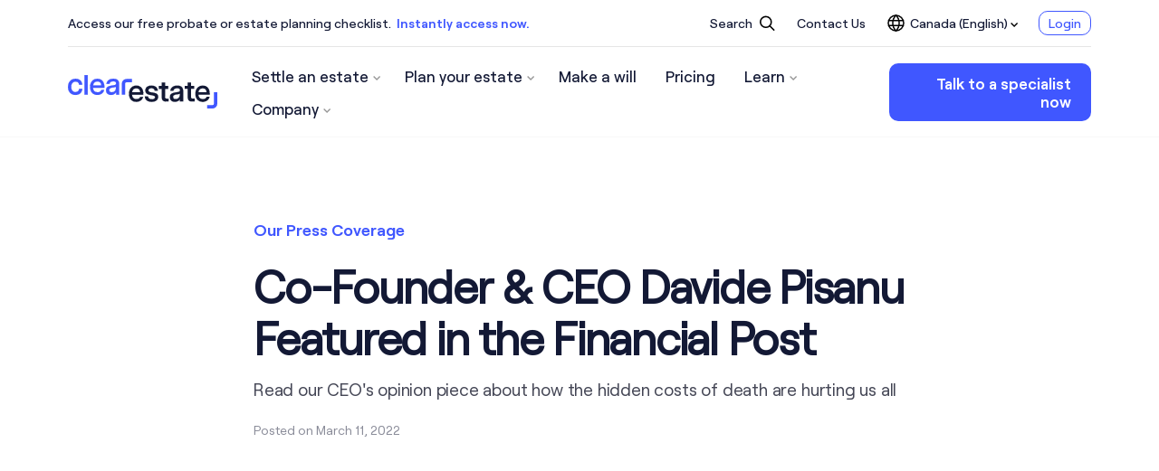

--- FILE ---
content_type: text/html; charset=UTF-8
request_url: https://www.clearestate.com/media/clearestate-featured-in-the-financial-post-2
body_size: 12469
content:
	
<!DOCTYPE html>
<html lang="en" xmlns="https://www.w3.org/1999/xhtml">

<head>
	<title>ClearEstate Featured in the Financial Post</title>
	<meta name="description" content="Read our CEO&#039;s opinion piece about how the hidden costs of death are hurting us all">

				<link rel="canonical" href="https://www.clearestate.com/media/clearestate-featured-in-the-financial-post-2">
	
	<meta charset="utf-8">

	<meta http-equiv="X-UA-Compatible" content="IE=edge">

	<meta name="HandheldFriendly" content="True">
	<meta name="MobileOptimized" content="320">
	<meta name="viewport" content="width=device-width, initial-scale=1" />

		
	<!--

   ____                           
  / ___|__ _ _ __  _ __           
 | |   / _` | '_ \| '_ \          
 | |__| (_| | |_) | |_) |         
  \____\__,_| .__/| .__/          
    ____  _ |_|   |_|   _ _       
   / ___|| |_ _   _  __| (_) ___  
   \___ \| __| | | |/ _` | |/ _ \ 
    ___) | |_| |_| | (_| | | (_) |
   |____/ \__|\__,_|\__,_|_|\___/ 

	Website Design & Development
	https://capp.studio

-->
 
	<!-- favicons -->
	<link rel="apple-touch-icon" sizes="180x180" href="/assets/img/favicon/apple-touch-icon.png">
	<link rel="icon" type="image/png" sizes="32x32" href="/assets/img/favicon/favicon-32x32.png">
	<link rel="icon" type="image/png" sizes="16x16" href="/assets/img/favicon/favicon-16x16.png">
	<link rel="manifest" href="/assets/img/favicon/site.webmanifest">
	<link rel="mask-icon" href="/assets/img/favicon/safari-pinned-tab.svg" color="#4057ff">
	<link rel="shortcut icon" href="/assets/img/favicon/favicon.ico">
	<meta name="msapplication-TileColor" content="#ffffff">
	<meta name="msapplication-config" content="/assets/img/favicon/browserconfig.xml">
	<meta name="theme-color" content="#ffffff">

	<!-- OpenGraph tags for FaceBook and Link previews -->
	<meta property="fb:app_id" content="468023456636950" />
	<meta property="og:url" content="https://www.clearestate.com/media/clearestate-featured-in-the-financial-post-2" />
	<meta property="og:type" content="website" />
	<meta property="og:title" content="ClearEstate Featured in the Financial Post" />
	<meta property="og:description" content="Read our CEO&#039;s opinion piece about how the hidden costs of death are hurting us all" />
	<meta property="og:image" content="https://www.clearestate.com/assets/s3/press/visual/_1200x630_crop_center-center_90_none/FP-media-post-long-2.jpg" />
	<meta property="og:image:type" content="image/jpeg" />

	<!-- Twitter Card --> 
	<meta name="twitter:card" content="summary">
	<meta name="twitter:url" content="https://www.clearestate.com/media/clearestate-featured-in-the-financial-post-2">
	<meta name="twitter:title" content="ClearEstate Featured in the Financial Post">
	<meta name="twitter:description" content="Read our CEO&#039;s opinion piece about how the hidden costs of death are hurting us all">
	<meta name="twitter:image" content="https://www.clearestate.com/assets/s3/press/visual/_1200x630_crop_center-center_90_none/FP-media-post-long-2.jpg">
	
	<!-- CSS -->
	<link rel="stylesheet" href="/assets/css/style.css?v=20251209" type="text/css">
	
	<!-- fonts -->
	 <style>

@font-face {
    font-family: 'RoobertRegular';
    src: local('Roobert Regular'), local('Roobert-Regular'),
        url('/assets/fonts/Roobert/Roobert-Regular.woff2') format('woff2'),
        url('/assets/fonts/Roobert/Roobert-Regular.woff') format('woff'),
        url('/assets/fonts/Roobert/Roobert-Regular.ttf') format('truetype'),
        url('/assets/fonts/Roobert/Roobert-Regular.svg#Roobert-Regular') format('svg');
    font-weight: normal;
    font-style: normal;
    font-display: swap;
}

@font-face {
    font-family: 'RoobertMedium';
    src: local('Roobert Medium'), local('Roobert-Medium'),
        url('/assets/fonts/Roobert/Roobert-Medium.woff2') format('woff2'),
        url('/assets/fonts/Roobert/Roobert-Medium.woff') format('woff'),
        url('/assets/fonts/Roobert/Roobert-Medium.ttf') format('truetype'),
        url('/assets/fonts/Roobert/Roobert-Medium.svg#Roobert-Medium') format('svg');
    font-weight: 500;
    font-style: normal;
    font-display: swap;
}

@font-face {
    font-family: 'RoobertSemiBold';
    src: local('Roobert SemiBold'), local('Roobert-SemiBold'),
        url('/assets/fonts/Roobert/Roobert-SemiBold.woff2') format('woff2'),
        url('/assets/fonts/Roobert/Roobert-SemiBold.woff') format('woff'),
        url('/assets/fonts/Roobert/Roobert-SemiBold.ttf') format('truetype'),
        url('/assets/fonts/Roobert/Roobert-SemiBold.svg#Roobert-SemiBold') format('svg');
    font-weight: 600;
    font-style: normal;
    font-display: swap;
}

@font-face {
    font-family: 'RoobertBold';
    src: local('Roobert Bold'), local('Roobert-Bold'),
        url('/assets/fonts/Roobert/Roobert-Bold.woff2') format('woff2'),
        url('/assets/fonts/Roobert/Roobert-Bold.woff') format('woff'),
        url('/assets/fonts/Roobert/Roobert-Bold.ttf') format('truetype'),
        url('/assets/fonts/Roobert/Roobert-Bold.svg#Roobert-Bold') format('svg');
    font-weight: bold;
    font-style: normal;
    font-display: swap;
}

</style>

	<!-- Google Tag Manager -->
	<script>(function(w,d,s,l,i){w[l]=w[l]||[];w[l].push({'gtm.start':
	new Date().getTime(),event:'gtm.js'});var f=d.getElementsByTagName(s)[0],
	j=d.createElement(s),dl=l!='dataLayer'?'&l='+l:'';j.async=true;j.src=
	'https://www.googletagmanager.com/gtm.js?id='+i+dl;f.parentNode.insertBefore(j,f);
	})(window,document,'script','dataLayer','GTM-K6MT224');</script>
	<!-- End Google Tag Manager -->

	<!-- TrustPilot Box script -->
	<script type="text/javascript" src="//widget.trustpilot.com/bootstrap/v5/tp.widget.bootstrap.min.js" async></script>
	<!-- End TrustBox script -->

</head>



<body>


<!-- Google Tag Manager (noscript) -->
<noscript><iframe src="https://www.googletagmanager.com/ns.html?id=GTM-K6MT224"
height="0" width="0" style="display:none;visibility:hidden"></iframe></noscript>
<!-- End Google Tag Manager (noscript) -->


<div id="container">


	<div class="content-container">
		
       




<div class="nav-top-row">
   <div class="wrap">
      <div class="nav-top-row-inner">
         <div class="left">
               <div class="announcement-line">
      <p>
         Access our free probate or estate planning checklist.
                        <a href="#" data-featherlight="#top-announcement-bar-modal-1" data-featherlight-persist>Instantly access now.</a>
               </p>
               <div class="hidden" style="display: none; height: 0; opacity: 0;">
               <div id="top-announcement-bar-modal-1">
                  <style>
    .modal-heading {
        font-size: 1.8em;
        font-weight: bold;
        line-height: 1.2;
        margin-bottom: 0.5em;
        color: inherit;
    }
</style>

<div class="modal-heading">Settle or Plan an estate, without the guesswork.</div>
<p>Join 100,000+ planners and executors who've simplified their estate process - using our step-by-step checklists</p>
<div style="margin-bottom: 10px;"></div>
<script charset="utf-8" type="text/javascript" src="//js.hsforms.net/forms/embed/v2.js"></script>
<script>
  hbspt.forms.create({
    region: "na1",
    portalId: "8693223",
    formId: "53bf757e-5844-4ab2-92a6-09f0c70b8563"
  });
</script>
<div style="margin-bottom: 5px;"></div>
<!-- TrustBox widget - Micro Star -->
<div class="trustpilot-widget" data-locale="en-US" data-template-id="5419b732fbfb950b10de65e5" data-businessunit-id="60fb0fb2e2dd1000016c090e" data-style-height="24px" data-style-width="100%" data-theme="light" data-tags="SelectedReview">
  <a href="https://www.trustpilot.com/review/clearestate.com" target="_blank" rel="noopener">Trustpilot</a>
</div>
<!-- End TrustBox widget -->
               </div>
               </div>
            </div>
         </div>
         <ul class="right">
            <li><a class="nav-link" href="/search">Search 
               <svg class="search-icon" width="16" height="17" viewBox="0 0 16 17" fill="none" xmlns="http://www.w3.org/2000/svg">
               <path d="M6.40277 12.5474C9.52022 12.5474 12.0474 10.0202 12.0474 6.90271C12.0474 3.78525 9.52022 1.25806 6.40277 1.25806C3.28531 1.25806 0.758118 3.78525 0.758118 6.90271C0.758118 10.0202 3.28531 12.5474 6.40277 12.5474Z" stroke="black" stroke-width="1.5" stroke-linecap="round" stroke-linejoin="round"/>
               <path d="M10.3938 10.8938L14.7716 15.2722" stroke="black" stroke-width="1.5" stroke-linecap="round" stroke-linejoin="round"/>
               </svg>
            </a></li>

            
            <li><a class="nav-link" href="https://www.clearestate.com/contact-us">Contact Us</a></li>
            <li>
               
                                                                                                                                                                                                                            


<span class="lang nav-link hasDropdown" tabindex="0" aria-haspopup="true">
      <svg class="language-picker-icon" width="19" height="19" viewBox="0 0 19 19" fill="none" xmlns="http://www.w3.org/2000/svg">
      <path d="M9.5 18C14.1944 18 18 14.1944 18 9.5C18 4.80558 14.1944 1 9.5 1C4.80558 1 1 4.80558 1 9.5C1 14.1944 4.80558 18 9.5 18Z" stroke="black" stroke-width="1.5" stroke-linecap="round" stroke-linejoin="round"/>
      <path d="M9.49999 1C8.34077 2.08473 7.42548 3.40358 6.81487 4.86905C6.20426 6.33451 5.91229 7.91308 5.95832 9.5C5.91229 11.0869 6.20426 12.6655 6.81487 14.131C7.42548 15.5964 8.34077 16.9153 9.49999 18" stroke="black" stroke-width="1.5" stroke-linecap="round" stroke-linejoin="round"/>
      <path d="M9.5 1C10.6592 2.08473 11.5745 3.40358 12.1851 4.86905C12.7957 6.33451 13.0877 7.91308 13.0417 9.5C13.0877 11.0869 12.7957 12.6655 12.1851 14.131C11.5745 15.5964 10.6592 16.9153 9.5 18" stroke="black" stroke-width="1.5" stroke-linecap="round" stroke-linejoin="round"/>
      <path d="M1.4845 6.66675H17.5127" stroke="black" stroke-width="1.5" stroke-linecap="round" stroke-linejoin="round"/>
      <path d="M1.4845 12.3333H17.5155" stroke="black" stroke-width="1.5" stroke-linecap="round" stroke-linejoin="round"/>
      </svg>
      
   Canada (English) <svg class="arrow-mega-menu-dropdown" xmlns="http://www.w3.org/2000/svg" width="8" height="5" viewBox="0 0 8 5"><polygon points="4,3 1,0 0,1 4,5 8,1 7,0"></polygon></svg>
</span>

<div class="dropDownNav">
   <ul>
               <li class=""> 
                            <a href="https://www.clearestate.com/en-us/media/clearestate-featured-in-the-financial-post-2?__geom=✪" hreflang="en-US" tabindex="0" lang="en-US">
                            <span>U.S. (English)</span>
            </a>
         </li>
               <li class="is-active"> 
                            <a href="https://www.clearestate.com/media/clearestate-featured-in-the-financial-post-2?__geom=✪" hreflang="en" tabindex="0" lang="en">
                            <span>Canada (English)</span>
            </a>
         </li>
               <li class=""> 
                            <a href="https://www.clearestate.com/fr-ca/?__geom=✪" hreflang="fr" tabindex="0" lang="fr">
                            <span>Canada (Français)</span>
            </a>
         </li>
               <li class=""> 
             
                                <a href="https://www.clearestate.com/en-qc/?__geom=✪" tabindex="0" >
                            <span>Quebec (English)</span>
            </a>
         </li>
               <li class=""> 
             
                                <a href="https://www.clearestate.com/fr-qc/?__geom=✪" tabindex="0" >
                            <span>Québec (Français)</span>
            </a>
         </li>
         </ul>
</div> 




            </li>

                        <li class="desktop-nav-login-btn"><a class="login b1 border small" href="https://app.clearestate.com/login" target="">Login</a></li>
                     </ul>
      </div>
   </div>
</div>



<header class="page-header-container ">

   <div class="primary-nav-sticky">
      <div class="wrap inner-header">

            <div class="logo headerLogoSize">
               <a href="https://www.clearestate.com/" class="site-logo-link ">
                  <svg xmlns="http://www.w3.org/2000/svg" viewBox="0 0 837.019 185.648"><g id="Layer_2" data-name="Layer 2"><g id="Calque_1" data-name="Calque 1"><g id="ClearEstate-Logo"><path d="M.439,66.16c0-26.985,16.97-45.651,42.425-45.651,21.722,0,36.995,13.582,37.335,32.924H62.72c-.849-10.347-7.808-16.8-20.025-16.8-15.1,0-24.268,11.032-24.268,28.851s9,28.851,24.1,28.851c11.541,0,19.347-6.624,20.534-17.314h17.65c-2.037,20.874-16.8,33.6-38.522,33.6C16.561,110.622.439,92.974.439,66.16Z" style="fill:#4057ff"/><path d="M42.186,111.061C16.559,111.061,0,93.436,0,66.16,0,38.592,17.226,20.07,42.864,20.07c21.9,0,37.429,13.717,37.774,33.356l.007.447H62.316l-.034-.4c-.855-10.421-7.994-16.4-19.587-16.4-14.7,0-23.828,10.887-23.828,28.412,0,17.79,8.843,28.412,23.657,28.412,11.237,0,18.938-6.485,20.1-16.923l.043-.391H81.192l-.047.482C79.1,98.034,64.17,111.061,42.186,111.061Zm.678-90.113C17.751,20.948.879,39.117.879,66.16c0,26.743,16.214,44.023,41.307,44.023,21.324,0,35.856-12.524,38.035-32.723H63.449c-1.361,10.692-9.343,17.314-20.925,17.314-15.135,0-24.536-11.224-24.536-29.29s9.467-29.29,24.707-29.29c11.957,0,19.38,6.116,20.426,16.8H79.749C79.185,34.1,64.084,20.948,42.864,20.948Z" style="fill:#4057ff"/><path d="M110.959,108.756H92.971V.439h17.988Z" style="fill:#4057ff"/><path d="M111.4,109.2H92.532V0H111.4Zm-17.987-.878h17.108V.878H93.411Z" style="fill:#4057ff"/><path d="M203.965,70.576H140.837c0,15.782,9.673,25.111,25.286,25.111,10.69,0,17.988-4.408,21.213-12.384h15.782c-4.243,16.458-18.838,27.319-38.353,27.319-24.606,0-40.729-17.477-40.729-44.462,0-27.319,16.8-45.651,41.407-45.651,23.249,0,38.522,16.637,38.522,42.6ZM141.006,57.507h45.82c0-13.574-8.145-22.064-21.721-22.064S142.194,43.933,141.006,57.507Z" style="fill:#4057ff"/><path d="M164.765,111.061c-25.009,0-41.168-17.625-41.168-44.9,0-27.568,16.817-46.09,41.846-46.09,23.668,0,38.962,16.892,38.962,43.035v7.91H141.279c.175,15.184,9.434,24.233,24.844,24.233,10.409,0,17.6-4.187,20.806-12.109l.111-.275h16.645l-.142.548C199.146,100.467,184.287,111.061,164.765,111.061Zm.678-90.113c-24.5,0-40.967,18.169-40.967,45.212,0,26.743,15.814,44.023,40.289,44.023,18.892,0,33.315-10.115,37.781-26.441H187.63c-3.4,8.1-10.831,12.384-21.507,12.384-16.108,0-25.725-9.551-25.725-25.55v-.439h63.128V63.105C203.526,37.495,188.578,20.948,165.443,20.948Zm21.823,37H140.527l.041-.477C141.781,43.612,151.182,35,165.1,35c13.67,0,22.162,8.623,22.162,22.5Zm-45.778-.877h44.9c-.17-13.277-8.1-21.187-21.281-21.187C151.839,35.882,142.83,43.986,141.488,57.069Z" style="fill:#4057ff"/><path d="M287.172,108.756H270.031V95.687c-6.618,10.356-16.8,14.935-28.34,14.935-17.65,0-28.17-10.348-28.17-25.967,0-8.652,2.546-14.763,7.805-18.324a47.249,47.249,0,0,1,19.178-7.3L259,56.147c5.94-.848,10.861-2.885,10.861-10.348,0-7.3-5.261-10.861-15.953-10.861-12.049,0-19.176,4.921-21.042,14.593H215.9c2.037-17.819,16.462-29.022,38.862-29.022,20.534,0,32.414,9.166,32.414,28ZM269.353,65.818A74.766,74.766,0,0,1,257.3,68.539l-9.842,1.524a34.622,34.622,0,0,0-11.37,3.732c-3.225,1.873-4.921,5.092-4.921,10.013,0,7.471,5.259,11.708,14.592,11.708,13.747,0,23.59-9.329,23.59-23.416Z" style="fill:#4057ff"/><path d="M241.691,111.061c-17.646,0-28.61-10.118-28.61-26.406,0-8.807,2.692-15.094,8-18.687A47.55,47.55,0,0,1,240.435,58.6l18.5-2.884c5.451-.778,10.49-2.516,10.49-9.914,0-7.012-5.075-10.422-15.514-10.422-11.853,0-18.787,4.79-20.611,14.237l-.068.356H215.4l.056-.489c2.1-18.416,16.795-29.411,39.3-29.411,21.492,0,32.853,9.835,32.853,28.442V109.2h-18.02V97.136C263.241,106.253,253.626,111.061,241.691,111.061ZM253.909,34.5c11.03,0,16.393,3.7,16.393,11.3,0,8.089-5.682,9.99-11.239,10.782l-18.492,2.883a46.658,46.658,0,0,0-19,7.231c-5.123,3.468-7.613,9.343-7.613,17.96,0,15.746,10.626,25.528,27.731,25.528,12.139,0,21.811-5.094,27.97-14.732l.809-1.266v14.132h16.262v-59.8c0-18.033-11.056-27.564-31.974-27.564-21.811,0-36.115,10.508-38.367,28.144h16.116C234.525,39.408,241.724,34.5,253.909,34.5Zm-8.145,61.456c-9.553,0-15.033-4.427-15.033-12.147,0-4.984,1.682-8.383,5.14-10.393a35.134,35.134,0,0,1,11.521-3.786l9.844-1.524a73.327,73.327,0,0,0,11.978-2.7l.579-.193V72.1C269.793,86.146,259.912,95.955,245.764,95.955Zm23.15-29.532a76.493,76.493,0,0,1-11.543,2.55L247.529,70.5A34.223,34.223,0,0,0,236.3,74.18c-3.155,1.833-4.693,4.984-4.693,9.628,0,7.267,5.026,11.269,14.154,11.269,13.63,0,23.15-9.448,23.15-22.977Z" style="fill:#4057ff"/><path d="M320.576,109.2h-18.99V48.129A26.439,26.439,0,0,1,328,21.719h31.04V40.707H328a7.429,7.429,0,0,0-7.42,7.422Z" style="fill:#4057ff"/>
<g class="estate-word-group">
   <path class="estate" d="M422.182,108.677H359.054c0,15.782,9.675,25.111,25.286,25.111,10.69,0,17.99-4.408,21.213-12.384h15.782c-4.241,16.458-18.838,27.319-38.351,27.319-24.606,0-40.73-17.477-40.73-44.462,0-27.319,16.8-45.651,41.406-45.651,23.249,0,38.522,16.637,38.522,42.6ZM359.225,95.608h45.819c0-13.574-8.144-22.064-21.722-22.064S360.411,82.034,359.225,95.608Z" style="fill:#131935"/>
   <path class="estate" d="M382.983,149.162c-25.008,0-41.169-17.625-41.169-44.9,0-27.568,16.817-46.09,41.846-46.09,23.667,0,38.962,16.892,38.962,43.035v7.91H359.5c.174,15.184,9.433,24.234,24.844,24.234,10.411,0,17.605-4.188,20.805-12.111l.112-.274H421.9l-.141.548C417.365,138.568,402.507,149.162,382.983,149.162Zm.677-90.113c-24.5,0-40.967,18.169-40.967,45.212,0,26.743,15.815,44.023,40.29,44.023,18.893,0,33.315-10.116,37.781-26.441H405.846c-3.4,8.1-10.827,12.384-21.506,12.384-16.108,0-25.726-9.551-25.726-25.55v-.439h63.129v-7.032C421.743,75.6,406.8,59.049,383.66,59.049Zm21.823,37H358.746l.042-.477C360,81.713,369.4,73.105,383.322,73.105c13.669,0,22.161,8.623,22.161,22.5Zm-45.775-.878H404.6c-.171-13.276-8.1-21.186-21.28-21.186C370.056,73.983,361.048,82.087,359.708,95.169Z" style="fill:#131935"/>
   <path class="estate" d="M469.244,148.723c-22.569,0-37.166-10.861-38.356-29.185h17.991c1.189,9.671,9,15.1,21.383,15.1,11.37,0,17.986-4.408,17.986-11.88,0-6.615-4.241-8.139-18.328-10.689-8.315-1.524-14.593-2.885-19.176-4.074-8.824-2.713-16.967-9.158-16.967-21.885,0-16.971,13.065-27.5,34.11-27.5,21.213,0,34.277,10.7,35.634,28.346H486.382c-1.189-9-7.3-14.088-18.157-14.088-10.351,0-17.31,4.921-17.31,12.385.848,7.976,5.6,9.166,20.7,11.545a174.036,174.036,0,0,1,18.328,3.732c8.315,2.208,15.782,8.318,15.782,20.027C505.729,137.691,491.642,148.723,469.244,148.723Z" style="fill:#131935"/>
   <path class="estate" d="M469.243,149.162c-23.088,0-37.59-11.064-38.793-29.6l-.03-.467h18.846l.048.385c1.15,9.35,8.786,14.713,20.949,14.713,11.151,0,17.546-4.17,17.546-11.441,0-6.18-3.612-7.659-17.968-10.257-7.861-1.441-14.323-2.814-19.207-4.081-6.471-1.99-17.3-7.526-17.3-22.31,0-17.232,13.24-27.937,34.55-27.937,21.2,0,34.688,10.748,36.071,28.751L504,87.4H486l-.05-.382c-1.187-8.967-7.315-13.706-17.722-13.706-10.091,0-16.87,4.8-16.87,11.946.817,7.675,5.537,8.78,20.332,11.111a171.07,171.07,0,0,1,18.383,3.745c10.227,2.714,16.1,10.168,16.1,20.447C506.168,137.934,491.674,149.162,469.243,149.162ZM431.36,119.977c1.383,17.736,15.506,28.307,37.883,28.307,21.9,0,36.046-10.884,36.046-27.728,0-13.988-10.808-18.368-15.454-19.6a170.73,170.73,0,0,0-18.288-3.723c-14.962-2.357-20.183-3.6-21.068-11.932,0-7.717,7.13-12.87,17.746-12.87,10.763,0,17.166,4.869,18.539,14.088h16.28C501.5,69.306,488.4,59.049,467.887,59.049c-20.769,0-33.671,10.369-33.671,27.059,0,14.22,10.437,19.552,16.657,21.465,4.845,1.257,11.286,2.625,19.126,4.062,13.844,2.506,18.689,4.017,18.689,11.121,0,7.714-6.888,12.319-18.425,12.319-12.491,0-20.4-5.5-21.77-15.1Z" style="fill:#131935"/>
   <path class="estate" d="M563.651,146.857H551.6c-18.838,0-25.8-6.958-25.8-27.156V75.924H509.347V60.313H525.8V41.292h17.99V60.313h17.819V75.924H543.795v44.461c0,7.635,3.565,11.032,11.2,11.032h8.657Z" style="fill:#131935"/>
   <path class="estate" d="M564.09,147.3H551.6c-19.369,0-26.235-7.221-26.235-27.595V76.362H508.907V59.874h16.458V40.853h18.87V59.874h17.819V76.362H544.235v44.023c0,7.326,3.318,10.593,10.759,10.593h9.1Zm-54.3-71.811h16.458V119.7c0,19.726,6.635,26.717,25.356,26.717h11.611V131.856h-8.217c-7.94,0-11.638-3.645-11.638-11.471v-44.9h17.819V60.752H543.356V41.731H526.244V60.752H509.786Z" style="fill:#131935"/>
   <path class="estate" d="M645.161,146.857H628.022V133.788c-6.62,10.356-16.8,14.935-28.341,14.935-17.652,0-28.171-10.347-28.171-25.967,0-8.652,2.546-14.763,7.806-18.324a47.238,47.238,0,0,1,19.175-7.3l18.5-2.884c5.94-.848,10.861-2.885,10.861-10.348,0-7.3-5.259-10.861-15.953-10.861-12.046,0-19.175,4.921-21.041,14.593H573.885c2.037-17.819,16.462-29.022,38.86-29.022,20.537,0,32.416,9.166,32.416,28Zm-17.819-42.938a74.779,74.779,0,0,1-12.05,2.721l-9.843,1.524a34.646,34.646,0,0,0-11.37,3.732c-3.222,1.874-4.921,5.092-4.921,10.013,0,7.471,5.259,11.708,14.6,11.708,13.746,0,23.588-9.329,23.588-23.416Z" style="fill:#131935"/>
   <path class="estate" d="M599.681,149.162c-17.647,0-28.61-10.118-28.61-26.406,0-8.807,2.691-15.094,8-18.687A47.534,47.534,0,0,1,598.423,96.7l18.5-2.884c5.45-.777,10.488-2.516,10.488-9.914,0-7.012-5.074-10.422-15.512-10.422-11.855,0-18.789,4.79-20.611,14.237l-.069.356H573.393l.056-.489c2.105-18.416,16.8-29.411,39.3-29.411,21.494,0,32.856,9.835,32.856,28.442V147.3H627.583V135.237C621.231,144.354,611.616,149.162,599.681,149.162ZM611.9,72.6c11.03,0,16.391,3.7,16.391,11.3,0,8.089-5.681,9.99-11.238,10.782l-18.493,2.883a46.67,46.67,0,0,0-19,7.23c-5.122,3.469-7.612,9.344-7.612,17.961,0,15.746,10.625,25.528,27.731,25.528,12.138,0,21.81-5.094,27.971-14.732l.81-1.265v14.131h16.26V86.613c0-18.033-11.057-27.564-31.977-27.564-21.81,0-36.112,10.508-38.364,28.144H590.5C592.513,77.509,599.712,72.6,611.9,72.6Zm-8.145,61.455c-9.555,0-15.035-4.427-15.035-12.147,0-4.982,1.681-8.382,5.139-10.393a35.142,35.142,0,0,1,11.521-3.786l9.845-1.524a73.18,73.18,0,0,0,11.978-2.7l.579-.193V110.2C627.781,124.247,617.9,134.056,603.754,134.056ZM626.9,104.524a76.475,76.475,0,0,1-11.543,2.55l-9.843,1.524a34.262,34.262,0,0,0-11.226,3.683c-3.154,1.835-4.693,4.986-4.693,9.628,0,7.267,5.028,11.27,14.157,11.27,13.63,0,23.148-9.449,23.148-22.978Z" style="fill:#131935"/>
   <path class="estate" d="M700.621,130.978c-7.441,0-10.759-3.267-10.759-10.593V76.362h17.819V59.874H689.862V40.853H670.993V59.874H654.534V76.362h16.459V119.7c0,20.374,6.865,27.6,26.235,27.6h12.49V130.978Z" style="fill:#131935"/>
   <path class="estate" d="M794.65,101.206c0-26.143-15.294-43.035-38.962-43.035-25.031,0-41.849,18.522-41.849,46.09,0,27.276,16.16,44.9,41.17,44.9,19.523,0,34.381-10.594,38.776-27.649l.142-.548H777.282l-.112.274c-3.2,7.923-10.395,12.111-20.8,12.111-15.411,0-24.67-9.05-24.845-24.234h63.13Zm-39.3-27.223c13.183,0,21.111,7.91,21.281,21.186H731.732C733.076,82.087,742.085,73.983,755.346,73.983Z" style="fill:#131935"/>
</g>
<path d="M810.608,185.648h-31.04V166.659h31.04a7.43,7.43,0,0,0,7.421-7.422V95.262h18.99v63.975A26.441,26.441,0,0,1,810.608,185.648Z" style="fill:#4057ff"/></g></g></g></svg>               </a>
            </div>


            <nav class="main-navigation">
            

                                                <div class="mobile-nav-top-cta"><a class="b1 small" href="https://info.clearestate.com/book-a-free-consultation-main" target="">Talk to a specialist now</a></div>
                              

                                                

              <button class="nav-trigger" aria-expanded="false" aria-controls="navigation">
                  <span>
                     <em aria-hidden="true"></em>
                  </span>
               </button> <!-- .nav-trigger -->
               <div class="mobile-nav__background"></div>

                                                                                          
               
               <ul id="navigation">
                  <div class="navigation-split">
                     <div class="left-nav">

                                                <li>
                           <span class="nav-link hasDropdown" tabindex="0" aria-haspopup="true" aria-expanded="false">
                              Settle an estate<svg class="arrow-mega-menu-dropdown" xmlns="http://www.w3.org/2000/svg" width="8" height="5" viewBox="0 0 8 5"><polygon points="4,3 1,0 0,1 4,5 8,1 7,0"></polygon></svg>
                           </span>
                           <div class="dropDownNav">
                              <ul>
                                                                                                      <li>
                                       <a href="https://www.clearestate.com/estate-settlement-solutions" target="">
                                          Estate Settlement Services
                                       </a>
                                    </li>
                                                                     <li>
                                       <a href="https://www.clearestate.com/professional-estate-representative" target="">
                                          Professional Estate Representative
                                       </a>
                                    </li>
                                  
                              </ul>
                           </div>
                        </li>


                                                   <li>
                              <span class="nav-link hasDropdown" tabindex="0" aria-haspopup="true" aria-expanded="false">
                                 Plan your estate<svg class="arrow-mega-menu-dropdown" xmlns="http://www.w3.org/2000/svg" width="8" height="5" viewBox="0 0 8 5"><polygon points="4,3 1,0 0,1 4,5 8,1 7,0"></polygon></svg>
                              </span>
                              <div class="dropDownNav">
                                 <ul>
                                                                                                               <li>
                                          <a href="https://www.clearestate.com/estate-planning" target="">
                                             Estate Planning
                                          </a>
                                       </li>
                                                                           <li>
                                          <a href="https://www.clearestate.com/professional-executor-services" target="">
                                             Professional Executor
                                          </a>
                                       </li>
                                     
                                 </ul>
                              </div>
                           </li>
                        
                                                                                 <li><a class="nav-link" href="https://www.clearestate.com/online-will">Make a will</a></li>
                                                         <li><a class="nav-link" href="https://www.clearestate.com/pricing">Pricing</a></li>
                                                   
                                                   <li>
                              <span class="nav-link hasDropdown" tabindex="0" aria-haspopup="true" aria-expanded="false">
                                 Learn<svg class="arrow-mega-menu-dropdown" xmlns="http://www.w3.org/2000/svg" width="8" height="5" viewBox="0 0 8 5"><polygon points="4,3 1,0 0,1 4,5 8,1 7,0"></polygon></svg>
                              </span>
                              <div class="dropDownNav">
                                 <ul>
                                                                                                               <li>
                                          <a href="https://www.clearestate.com/blog" target="">
                                             Blog
                                          </a>
                                       </li>
                                                                           <li>
                                          <a href="https://www.clearestate.com/resources" target="">
                                             Resources
                                          </a>
                                       </li>
                                                                           <li>
                                          <a href="https://www.clearestate.com/resources/calculators" target="">
                                             Calculators
                                          </a>
                                       </li>
                                                                           <li>
                                          <a href="https://www.clearestate.com/resources/checklists" target="">
                                             Checklists
                                          </a>
                                       </li>
                                                                           <li>
                                          <a href="https://www.clearestate.com/resources/tools" target="">
                                             Tools
                                          </a>
                                       </li>
                                     
                                 </ul>
                              </div>
                           </li>
                                                
                                                   <li>
                              <span class="nav-link hasDropdown" tabindex="0" aria-haspopup="true" aria-expanded="false">
                                 Company<svg class="arrow-mega-menu-dropdown" xmlns="http://www.w3.org/2000/svg" width="8" height="5" viewBox="0 0 8 5"><polygon points="4,3 1,0 0,1 4,5 8,1 7,0"></polygon></svg>
                              </span>
                              <div class="dropDownNav">
                                 <ul>
                                                                                                               <li>
                                          <a href="https://www.clearestate.com/about-clear-estate" target="">
                                             About us
                                          </a>
                                       </li>
                                                                           <li>
                                          <a href="https://www.clearestate.com/careers" target="">
                                             Careers
                                          </a>
                                       </li>
                                                                           <li>
                                          <a href="https://www.clearestate.com/investors" target="">
                                             Investors
                                          </a>
                                       </li>
                                                                           <li>
                                          <a href="https://www.clearestate.com/media" target="">
                                             Media
                                          </a>
                                       </li>
                                     
                                 </ul>
                              </div>
                           </li>
                                                
                        <br>

                        <li class="secondary-links only-mobile"><a class="nav-link" href="https://www.clearestate.com/contact-us">Contact Us</a></li>
                        
                        <li class="secondary-links only-mobile"><a class="nav-link" href="/search">
                           <svg class="search-icon" width="16" height="17" viewBox="0 0 16 17" fill="none" xmlns="http://www.w3.org/2000/svg">
                           <path d="M6.40277 12.5474C9.52022 12.5474 12.0474 10.0202 12.0474 6.90271C12.0474 3.78525 9.52022 1.25806 6.40277 1.25806C3.28531 1.25806 0.758118 3.78525 0.758118 6.90271C0.758118 10.0202 3.28531 12.5474 6.40277 12.5474Z" stroke="black" stroke-width="1.5" stroke-linecap="round" stroke-linejoin="round"/>
                           <path d="M10.3938 10.8938L14.7716 15.2722" stroke="black" stroke-width="1.5" stroke-linecap="round" stroke-linejoin="round"/>
                           </svg>
                           Search
                        </a></li>

                        <li class="secondary-links only-mobile">
                           
                                                                                                                                                                                                                            


<span class="lang nav-link hasDropdown" tabindex="0" aria-haspopup="true">
      <svg class="language-picker-icon" width="19" height="19" viewBox="0 0 19 19" fill="none" xmlns="http://www.w3.org/2000/svg">
      <path d="M9.5 18C14.1944 18 18 14.1944 18 9.5C18 4.80558 14.1944 1 9.5 1C4.80558 1 1 4.80558 1 9.5C1 14.1944 4.80558 18 9.5 18Z" stroke="black" stroke-width="1.5" stroke-linecap="round" stroke-linejoin="round"/>
      <path d="M9.49999 1C8.34077 2.08473 7.42548 3.40358 6.81487 4.86905C6.20426 6.33451 5.91229 7.91308 5.95832 9.5C5.91229 11.0869 6.20426 12.6655 6.81487 14.131C7.42548 15.5964 8.34077 16.9153 9.49999 18" stroke="black" stroke-width="1.5" stroke-linecap="round" stroke-linejoin="round"/>
      <path d="M9.5 1C10.6592 2.08473 11.5745 3.40358 12.1851 4.86905C12.7957 6.33451 13.0877 7.91308 13.0417 9.5C13.0877 11.0869 12.7957 12.6655 12.1851 14.131C11.5745 15.5964 10.6592 16.9153 9.5 18" stroke="black" stroke-width="1.5" stroke-linecap="round" stroke-linejoin="round"/>
      <path d="M1.4845 6.66675H17.5127" stroke="black" stroke-width="1.5" stroke-linecap="round" stroke-linejoin="round"/>
      <path d="M1.4845 12.3333H17.5155" stroke="black" stroke-width="1.5" stroke-linecap="round" stroke-linejoin="round"/>
      </svg>
      
   Canada (English) <svg class="arrow-mega-menu-dropdown" xmlns="http://www.w3.org/2000/svg" width="8" height="5" viewBox="0 0 8 5"><polygon points="4,3 1,0 0,1 4,5 8,1 7,0"></polygon></svg>
</span>

<div class="dropDownNav">
   <ul>
               <li class=""> 
                            <a href="https://www.clearestate.com/en-us/media/clearestate-featured-in-the-financial-post-2?__geom=✪" hreflang="en-US" tabindex="0" lang="en-US">
                            <span>U.S. (English)</span>
            </a>
         </li>
               <li class="is-active"> 
                            <a href="https://www.clearestate.com/media/clearestate-featured-in-the-financial-post-2?__geom=✪" hreflang="en" tabindex="0" lang="en">
                            <span>Canada (English)</span>
            </a>
         </li>
               <li class=""> 
                            <a href="https://www.clearestate.com/fr-ca/?__geom=✪" hreflang="fr" tabindex="0" lang="fr">
                            <span>Canada (Français)</span>
            </a>
         </li>
               <li class=""> 
             
                                <a href="https://www.clearestate.com/en-qc/?__geom=✪" tabindex="0" >
                            <span>Quebec (English)</span>
            </a>
         </li>
               <li class=""> 
             
                                <a href="https://www.clearestate.com/fr-qc/?__geom=✪" tabindex="0" >
                            <span>Québec (Français)</span>
            </a>
         </li>
         </ul>
</div> 




                        </li>
                        

                        
                     </div>



                     <div class="right-nav">

                                                            <li class="only-mobile"><a class="nav-cta" href="https://app.clearestate.com/login" target="">Login</a></li>
                              
                                                                                       <li class="desktop-nav-top-cta"><a class="nav-cta fill text-white" href="https://info.clearestate.com/book-a-free-consultation-main" target="">Talk to a specialist now</a></li>
                                                                                    
                                                         
                              
                           
                     </div> <!-- .right-nav -->
                  
                  </div>
               </ul>
            </nav> <!-- .main-navigation -->
         
      </div>

   </div>
   
         <div class="top-announcement-bar orange-bkgd">
      <div class="wrap">
      
                           <p class="white">Access our free probate or estate planning checklist.
                                    <a class="white" href="#" data-featherlight="#top-announcement-bar-modal-2" data-featherlight-persist>Instantly access now.</a></p>
                     <div class="hidden" style="display: none; height: 0; opacity: 0;">
                     <div id="top-announcement-bar-modal-2">
                        <style>
    .modal-heading {
        font-size: 1.8em;
        font-weight: bold;
        line-height: 1.2;
        margin-bottom: 0.5em;
        color: inherit;
    }
</style>

<div class="modal-heading">Settle or Plan an estate, without the guesswork.</div>
<p>Join 100,000+ planners and executors who've simplified their estate process - using our step-by-step checklists</p>
<div style="margin-bottom: 10px;"></div>
<script charset="utf-8" type="text/javascript" src="//js.hsforms.net/forms/embed/v2.js"></script>
<script>
  hbspt.forms.create({
    region: "na1",
    portalId: "8693223",
    formId: "53bf757e-5844-4ab2-92a6-09f0c70b8563"
  });
</script>
<div style="margin-bottom: 5px;"></div>
<!-- TrustBox widget - Micro Star -->
<div class="trustpilot-widget" data-locale="en-US" data-template-id="5419b732fbfb950b10de65e5" data-businessunit-id="60fb0fb2e2dd1000016c090e" data-style-height="24px" data-style-width="100%" data-theme="light" data-tags="SelectedReview">
  <a href="https://www.trustpilot.com/review/clearestate.com" target="_blank" rel="noopener">Trustpilot</a>
</div>
<!-- End TrustBox widget -->
                     </div>
                     </div>
                           
               <svg class="close-bar-icon" xmlns="http://www.w3.org/2000/svg" viewBox="0 0 20 20" fill="currentColor" aria-hidden="true" class="h-5 w-5"><path fill-rule="evenodd" d="M4.293 4.293a1 1 0 011.414 0L10 8.586l4.293-4.293a1 1 0 111.414 1.414L11.414 10l4.293 4.293a1 1 0 01-1.414 1.414L10 11.414l-4.293 4.293a1 1 0 01-1.414-1.414L8.586 10 4.293 5.707a1 1 0 010-1.414z" clip-rule="evenodd"></path></svg>

      </div>
   </div>

   

</header> <!-- .cd-auto-hide-header -->





    

	<div class="hero_container blogPost">
		<div class="hero">
			<div class="wrap">
				<div class="blog-hero-wrapper">
					<div class="content">

						<div class="breadcrumb">
														<a class="label" href="https://www.clearestate.com/media">Our Press Coverage</a>
													</div><!-- .breadcrumb -->

						<h1 class="h1 fwsb blog-title">Co-Founder &amp; CEO Davide Pisanu Featured in the Financial Post</h1>
						<h2 class="p1">Read our CEO&#039;s opinion piece about how the hidden costs of death are hurting us all</h2>
						<div class="blog-detail">
							<div class="info-beside-user-photo">
								<div class="info-above">
								Posted on <span class="posted_date">March 11, 2022</span>
								</div>
							</div>

						</div>

					</div>

																<div class="blog-hero-image-wrapper">
						<img class="blog-hero-image lozad" src="https://www.clearestate.com/assets/s3/press/visual/_24xAUTO_fit_center-center_none/FP-media-post-long-2.jpg" width="1200" height="630" data-src="https://www.clearestate.com/assets/s3/press/visual/_1200x630_crop_center-center_90_none/FP-media-post-long-2.jpg" alt="FP media post long 2">
					</div>
					
				</div>
			</div><!-- .wrap -->
		</div><!-- .hero -->

	</div><!-- .hero_container -->



	<div class="article_content">

		
							<div class="article_wrapper">
					<div class="textBlock redactor-blog">
						<p>ClearEstate CEO Davide Pisanu and COO Alex Gauthier speak to the Financial Post about how ClearEstate is bringing estate planning and settlement into the 21st century.</p>
<p>Read more on <a href="https://financialpost.com/technology/montreals-clearestate-technologies-aims-to-disrupt-an-antiquated-business-that-has-resisted-change" target="_blank" rel="noreferrer noopener">Financial Post</a></p>
<p>Media inquiries: <a href="mailto:media@clearestate.com" target="_blank" rel="noreferrer noopener">media@clearestate.com</a></p>
					</div>
				</div>
			
			


			

			

			
		
		<div class="sharing-blog-buttons-block">
			<div class="share_social">
				<ul class="share_circles">

				<span class="text-share label"></span>
										<li><a class="blog-social-share-link" target="_blank" href="https://www.facebook.com/sharer/sharer.php?u=https://www.clearestate.com/media/clearestate-featured-in-the-financial-post-2"><img src="/assets/img/icons/share/facebook.svg" alt="Share this article on facebook"></a></li>
										<li><a class="blog-social-share-link" target="_blank" href="https://twitter.com/share?url=https://www.clearestate.com/media/clearestate-featured-in-the-financial-post-2"><img src="/assets/img/icons/share/twitter.svg" alt="Share this article on twitter"></a></li>
										<li><a href="mailto:?subject=Read this article and tell me what you think&body=I found this article and thought you might like it. https://www.clearestate.com/media/clearestate-featured-in-the-financial-post-2"><img src="/assets/img/icons/share/email.svg" alt="Share this article by email"></a></li>

				</ul>
			</div>
		</div>

	</div><!-- .article_content -->


   <footer class="footer" role="contentinfo">

	<div class="wrap">

		<div class="footer_megaMenu">
			<div class="oneBigLeft">
				<div class="logo">
					<a href="https://www.clearestate.com/" class="site-logo-link">
                  <svg xmlns="http://www.w3.org/2000/svg" viewBox="0 0 837.019 185.648"><g id="Layer_2" data-name="Layer 2"><g id="Calque_1" data-name="Calque 1"><g id="ClearEstate-Logo"><path d="M.439,66.16c0-26.985,16.97-45.651,42.425-45.651,21.722,0,36.995,13.582,37.335,32.924H62.72c-.849-10.347-7.808-16.8-20.025-16.8-15.1,0-24.268,11.032-24.268,28.851s9,28.851,24.1,28.851c11.541,0,19.347-6.624,20.534-17.314h17.65c-2.037,20.874-16.8,33.6-38.522,33.6C16.561,110.622.439,92.974.439,66.16Z" style="fill:#4057ff"/><path d="M42.186,111.061C16.559,111.061,0,93.436,0,66.16,0,38.592,17.226,20.07,42.864,20.07c21.9,0,37.429,13.717,37.774,33.356l.007.447H62.316l-.034-.4c-.855-10.421-7.994-16.4-19.587-16.4-14.7,0-23.828,10.887-23.828,28.412,0,17.79,8.843,28.412,23.657,28.412,11.237,0,18.938-6.485,20.1-16.923l.043-.391H81.192l-.047.482C79.1,98.034,64.17,111.061,42.186,111.061Zm.678-90.113C17.751,20.948.879,39.117.879,66.16c0,26.743,16.214,44.023,41.307,44.023,21.324,0,35.856-12.524,38.035-32.723H63.449c-1.361,10.692-9.343,17.314-20.925,17.314-15.135,0-24.536-11.224-24.536-29.29s9.467-29.29,24.707-29.29c11.957,0,19.38,6.116,20.426,16.8H79.749C79.185,34.1,64.084,20.948,42.864,20.948Z" style="fill:#4057ff"/><path d="M110.959,108.756H92.971V.439h17.988Z" style="fill:#4057ff"/><path d="M111.4,109.2H92.532V0H111.4Zm-17.987-.878h17.108V.878H93.411Z" style="fill:#4057ff"/><path d="M203.965,70.576H140.837c0,15.782,9.673,25.111,25.286,25.111,10.69,0,17.988-4.408,21.213-12.384h15.782c-4.243,16.458-18.838,27.319-38.353,27.319-24.606,0-40.729-17.477-40.729-44.462,0-27.319,16.8-45.651,41.407-45.651,23.249,0,38.522,16.637,38.522,42.6ZM141.006,57.507h45.82c0-13.574-8.145-22.064-21.721-22.064S142.194,43.933,141.006,57.507Z" style="fill:#4057ff"/><path d="M164.765,111.061c-25.009,0-41.168-17.625-41.168-44.9,0-27.568,16.817-46.09,41.846-46.09,23.668,0,38.962,16.892,38.962,43.035v7.91H141.279c.175,15.184,9.434,24.233,24.844,24.233,10.409,0,17.6-4.187,20.806-12.109l.111-.275h16.645l-.142.548C199.146,100.467,184.287,111.061,164.765,111.061Zm.678-90.113c-24.5,0-40.967,18.169-40.967,45.212,0,26.743,15.814,44.023,40.289,44.023,18.892,0,33.315-10.115,37.781-26.441H187.63c-3.4,8.1-10.831,12.384-21.507,12.384-16.108,0-25.725-9.551-25.725-25.55v-.439h63.128V63.105C203.526,37.495,188.578,20.948,165.443,20.948Zm21.823,37H140.527l.041-.477C141.781,43.612,151.182,35,165.1,35c13.67,0,22.162,8.623,22.162,22.5Zm-45.778-.877h44.9c-.17-13.277-8.1-21.187-21.281-21.187C151.839,35.882,142.83,43.986,141.488,57.069Z" style="fill:#4057ff"/><path d="M287.172,108.756H270.031V95.687c-6.618,10.356-16.8,14.935-28.34,14.935-17.65,0-28.17-10.348-28.17-25.967,0-8.652,2.546-14.763,7.805-18.324a47.249,47.249,0,0,1,19.178-7.3L259,56.147c5.94-.848,10.861-2.885,10.861-10.348,0-7.3-5.261-10.861-15.953-10.861-12.049,0-19.176,4.921-21.042,14.593H215.9c2.037-17.819,16.462-29.022,38.862-29.022,20.534,0,32.414,9.166,32.414,28ZM269.353,65.818A74.766,74.766,0,0,1,257.3,68.539l-9.842,1.524a34.622,34.622,0,0,0-11.37,3.732c-3.225,1.873-4.921,5.092-4.921,10.013,0,7.471,5.259,11.708,14.592,11.708,13.747,0,23.59-9.329,23.59-23.416Z" style="fill:#4057ff"/><path d="M241.691,111.061c-17.646,0-28.61-10.118-28.61-26.406,0-8.807,2.692-15.094,8-18.687A47.55,47.55,0,0,1,240.435,58.6l18.5-2.884c5.451-.778,10.49-2.516,10.49-9.914,0-7.012-5.075-10.422-15.514-10.422-11.853,0-18.787,4.79-20.611,14.237l-.068.356H215.4l.056-.489c2.1-18.416,16.795-29.411,39.3-29.411,21.492,0,32.853,9.835,32.853,28.442V109.2h-18.02V97.136C263.241,106.253,253.626,111.061,241.691,111.061ZM253.909,34.5c11.03,0,16.393,3.7,16.393,11.3,0,8.089-5.682,9.99-11.239,10.782l-18.492,2.883a46.658,46.658,0,0,0-19,7.231c-5.123,3.468-7.613,9.343-7.613,17.96,0,15.746,10.626,25.528,27.731,25.528,12.139,0,21.811-5.094,27.97-14.732l.809-1.266v14.132h16.262v-59.8c0-18.033-11.056-27.564-31.974-27.564-21.811,0-36.115,10.508-38.367,28.144h16.116C234.525,39.408,241.724,34.5,253.909,34.5Zm-8.145,61.456c-9.553,0-15.033-4.427-15.033-12.147,0-4.984,1.682-8.383,5.14-10.393a35.134,35.134,0,0,1,11.521-3.786l9.844-1.524a73.327,73.327,0,0,0,11.978-2.7l.579-.193V72.1C269.793,86.146,259.912,95.955,245.764,95.955Zm23.15-29.532a76.493,76.493,0,0,1-11.543,2.55L247.529,70.5A34.223,34.223,0,0,0,236.3,74.18c-3.155,1.833-4.693,4.984-4.693,9.628,0,7.267,5.026,11.269,14.154,11.269,13.63,0,23.15-9.448,23.15-22.977Z" style="fill:#4057ff"/><path d="M320.576,109.2h-18.99V48.129A26.439,26.439,0,0,1,328,21.719h31.04V40.707H328a7.429,7.429,0,0,0-7.42,7.422Z" style="fill:#4057ff"/>
<g class="estate-word-group">
   <path class="estate" d="M422.182,108.677H359.054c0,15.782,9.675,25.111,25.286,25.111,10.69,0,17.99-4.408,21.213-12.384h15.782c-4.241,16.458-18.838,27.319-38.351,27.319-24.606,0-40.73-17.477-40.73-44.462,0-27.319,16.8-45.651,41.406-45.651,23.249,0,38.522,16.637,38.522,42.6ZM359.225,95.608h45.819c0-13.574-8.144-22.064-21.722-22.064S360.411,82.034,359.225,95.608Z" style="fill:#131935"/>
   <path class="estate" d="M382.983,149.162c-25.008,0-41.169-17.625-41.169-44.9,0-27.568,16.817-46.09,41.846-46.09,23.667,0,38.962,16.892,38.962,43.035v7.91H359.5c.174,15.184,9.433,24.234,24.844,24.234,10.411,0,17.605-4.188,20.805-12.111l.112-.274H421.9l-.141.548C417.365,138.568,402.507,149.162,382.983,149.162Zm.677-90.113c-24.5,0-40.967,18.169-40.967,45.212,0,26.743,15.815,44.023,40.29,44.023,18.893,0,33.315-10.116,37.781-26.441H405.846c-3.4,8.1-10.827,12.384-21.506,12.384-16.108,0-25.726-9.551-25.726-25.55v-.439h63.129v-7.032C421.743,75.6,406.8,59.049,383.66,59.049Zm21.823,37H358.746l.042-.477C360,81.713,369.4,73.105,383.322,73.105c13.669,0,22.161,8.623,22.161,22.5Zm-45.775-.878H404.6c-.171-13.276-8.1-21.186-21.28-21.186C370.056,73.983,361.048,82.087,359.708,95.169Z" style="fill:#131935"/>
   <path class="estate" d="M469.244,148.723c-22.569,0-37.166-10.861-38.356-29.185h17.991c1.189,9.671,9,15.1,21.383,15.1,11.37,0,17.986-4.408,17.986-11.88,0-6.615-4.241-8.139-18.328-10.689-8.315-1.524-14.593-2.885-19.176-4.074-8.824-2.713-16.967-9.158-16.967-21.885,0-16.971,13.065-27.5,34.11-27.5,21.213,0,34.277,10.7,35.634,28.346H486.382c-1.189-9-7.3-14.088-18.157-14.088-10.351,0-17.31,4.921-17.31,12.385.848,7.976,5.6,9.166,20.7,11.545a174.036,174.036,0,0,1,18.328,3.732c8.315,2.208,15.782,8.318,15.782,20.027C505.729,137.691,491.642,148.723,469.244,148.723Z" style="fill:#131935"/>
   <path class="estate" d="M469.243,149.162c-23.088,0-37.59-11.064-38.793-29.6l-.03-.467h18.846l.048.385c1.15,9.35,8.786,14.713,20.949,14.713,11.151,0,17.546-4.17,17.546-11.441,0-6.18-3.612-7.659-17.968-10.257-7.861-1.441-14.323-2.814-19.207-4.081-6.471-1.99-17.3-7.526-17.3-22.31,0-17.232,13.24-27.937,34.55-27.937,21.2,0,34.688,10.748,36.071,28.751L504,87.4H486l-.05-.382c-1.187-8.967-7.315-13.706-17.722-13.706-10.091,0-16.87,4.8-16.87,11.946.817,7.675,5.537,8.78,20.332,11.111a171.07,171.07,0,0,1,18.383,3.745c10.227,2.714,16.1,10.168,16.1,20.447C506.168,137.934,491.674,149.162,469.243,149.162ZM431.36,119.977c1.383,17.736,15.506,28.307,37.883,28.307,21.9,0,36.046-10.884,36.046-27.728,0-13.988-10.808-18.368-15.454-19.6a170.73,170.73,0,0,0-18.288-3.723c-14.962-2.357-20.183-3.6-21.068-11.932,0-7.717,7.13-12.87,17.746-12.87,10.763,0,17.166,4.869,18.539,14.088h16.28C501.5,69.306,488.4,59.049,467.887,59.049c-20.769,0-33.671,10.369-33.671,27.059,0,14.22,10.437,19.552,16.657,21.465,4.845,1.257,11.286,2.625,19.126,4.062,13.844,2.506,18.689,4.017,18.689,11.121,0,7.714-6.888,12.319-18.425,12.319-12.491,0-20.4-5.5-21.77-15.1Z" style="fill:#131935"/>
   <path class="estate" d="M563.651,146.857H551.6c-18.838,0-25.8-6.958-25.8-27.156V75.924H509.347V60.313H525.8V41.292h17.99V60.313h17.819V75.924H543.795v44.461c0,7.635,3.565,11.032,11.2,11.032h8.657Z" style="fill:#131935"/>
   <path class="estate" d="M564.09,147.3H551.6c-19.369,0-26.235-7.221-26.235-27.595V76.362H508.907V59.874h16.458V40.853h18.87V59.874h17.819V76.362H544.235v44.023c0,7.326,3.318,10.593,10.759,10.593h9.1Zm-54.3-71.811h16.458V119.7c0,19.726,6.635,26.717,25.356,26.717h11.611V131.856h-8.217c-7.94,0-11.638-3.645-11.638-11.471v-44.9h17.819V60.752H543.356V41.731H526.244V60.752H509.786Z" style="fill:#131935"/>
   <path class="estate" d="M645.161,146.857H628.022V133.788c-6.62,10.356-16.8,14.935-28.341,14.935-17.652,0-28.171-10.347-28.171-25.967,0-8.652,2.546-14.763,7.806-18.324a47.238,47.238,0,0,1,19.175-7.3l18.5-2.884c5.94-.848,10.861-2.885,10.861-10.348,0-7.3-5.259-10.861-15.953-10.861-12.046,0-19.175,4.921-21.041,14.593H573.885c2.037-17.819,16.462-29.022,38.86-29.022,20.537,0,32.416,9.166,32.416,28Zm-17.819-42.938a74.779,74.779,0,0,1-12.05,2.721l-9.843,1.524a34.646,34.646,0,0,0-11.37,3.732c-3.222,1.874-4.921,5.092-4.921,10.013,0,7.471,5.259,11.708,14.6,11.708,13.746,0,23.588-9.329,23.588-23.416Z" style="fill:#131935"/>
   <path class="estate" d="M599.681,149.162c-17.647,0-28.61-10.118-28.61-26.406,0-8.807,2.691-15.094,8-18.687A47.534,47.534,0,0,1,598.423,96.7l18.5-2.884c5.45-.777,10.488-2.516,10.488-9.914,0-7.012-5.074-10.422-15.512-10.422-11.855,0-18.789,4.79-20.611,14.237l-.069.356H573.393l.056-.489c2.105-18.416,16.8-29.411,39.3-29.411,21.494,0,32.856,9.835,32.856,28.442V147.3H627.583V135.237C621.231,144.354,611.616,149.162,599.681,149.162ZM611.9,72.6c11.03,0,16.391,3.7,16.391,11.3,0,8.089-5.681,9.99-11.238,10.782l-18.493,2.883a46.67,46.67,0,0,0-19,7.23c-5.122,3.469-7.612,9.344-7.612,17.961,0,15.746,10.625,25.528,27.731,25.528,12.138,0,21.81-5.094,27.971-14.732l.81-1.265v14.131h16.26V86.613c0-18.033-11.057-27.564-31.977-27.564-21.81,0-36.112,10.508-38.364,28.144H590.5C592.513,77.509,599.712,72.6,611.9,72.6Zm-8.145,61.455c-9.555,0-15.035-4.427-15.035-12.147,0-4.982,1.681-8.382,5.139-10.393a35.142,35.142,0,0,1,11.521-3.786l9.845-1.524a73.18,73.18,0,0,0,11.978-2.7l.579-.193V110.2C627.781,124.247,617.9,134.056,603.754,134.056ZM626.9,104.524a76.475,76.475,0,0,1-11.543,2.55l-9.843,1.524a34.262,34.262,0,0,0-11.226,3.683c-3.154,1.835-4.693,4.986-4.693,9.628,0,7.267,5.028,11.27,14.157,11.27,13.63,0,23.148-9.449,23.148-22.978Z" style="fill:#131935"/>
   <path class="estate" d="M700.621,130.978c-7.441,0-10.759-3.267-10.759-10.593V76.362h17.819V59.874H689.862V40.853H670.993V59.874H654.534V76.362h16.459V119.7c0,20.374,6.865,27.6,26.235,27.6h12.49V130.978Z" style="fill:#131935"/>
   <path class="estate" d="M794.65,101.206c0-26.143-15.294-43.035-38.962-43.035-25.031,0-41.849,18.522-41.849,46.09,0,27.276,16.16,44.9,41.17,44.9,19.523,0,34.381-10.594,38.776-27.649l.142-.548H777.282l-.112.274c-3.2,7.923-10.395,12.111-20.8,12.111-15.411,0-24.67-9.05-24.845-24.234h63.13Zm-39.3-27.223c13.183,0,21.111,7.91,21.281,21.186H731.732C733.076,82.087,742.085,73.983,755.346,73.983Z" style="fill:#131935"/>
</g>
<path d="M810.608,185.648h-31.04V166.659h31.04a7.43,7.43,0,0,0,7.421-7.422V95.262h18.99v63.975A26.441,26.441,0,0,1,810.608,185.648Z" style="fill:#4057ff"/></g></g></g></svg>					</a>
				</div>
				<div class="resumer">
					<a id="footerEmailLink" href="mailto:hello@clearestate.com">hello@clearestate.com</a>
<br>
<a  id="footerPhoneLink" href="tel:+18667951827">1-866-795-1827</a>
<br>
<a id="footerFeedbackSupportLink" href="https://info.clearestate.com/feedback-support">Feedback and Support</a>

					<span class="gray copyright">All rights reserved -  &copy; ClearEstate Technologies Inc., 2026</span>
					<div class="disclaimer-footer"><p><em>ClearEstate Technologies Inc. does not provide legal, accounting, tax or investment advice. ClearEstate Technologies Inc. is not a law firm, nor a trust corporation. In Canada, executor, personal representative, trustee and power of attorney services are offered and delivered by Natcan Trust Company. Natcan Trust Company is a wholly-owned subsidiary of National Bank of Canada.</em></p></div>				</div>
			</div>

			
			<div class="columnsRight">

									
						<div class="col">
							<p class="col-title">Company</p>
							
							<ul>
																	
																																	<li><a href="https://www.clearestate.com/about-clear-estate">
																									About Us
																								</a></li>
																					
										
									
																																	<li><a href="https://www.clearestate.com/pricing">
																									Pricing
																								</a></li>
																					
										
									
																																	<li><a href="https://www.clearestate.com/careers">
																									Careers
																								</a></li>
																					
										
									
																																	<li><a href="https://www.clearestate.com/investors">
																									Investors
																								</a></li>
																					
										
									
																																	<li><a href="https://www.clearestate.com/resources/clearestate-independent-attorney-network">
																									Independent Attorney Network
																								</a></li>
																					
										
									
																																	<li><a href="https://www.clearestate.com/media">
																									Media
																								</a></li>
																					
										
									
																																	<li><a href="https://www.clearestate.com/contact-us">
																									Contact Us
																								</a></li>
																					
										
																								</ul>
						</div>

														
						<div class="col">
							<p class="col-title">What we do</p>
							
							<ul>
																	
																																	<li><a href="https://www.clearestate.com/estate-settlement-solutions">
																									Estate Settlement Services
																								</a></li>
																					
										
									
																																	<li><a href="https://www.clearestate.com/estate-planning">
																									Estate Planning Services for Canadians
																								</a></li>
																					
										
									
																																	<li><a href="https://www.clearestate.com/online-will">
																									Online Will
																								</a></li>
																					
										
																								</ul>
						</div>

														
						<div class="col">
							<p class="col-title">Learn</p>
							
							<ul>
																	
																																	<li><a href="https://www.clearestate.com/blog">
																									Blog
																								</a></li>
																					
										
									
																																	<li><a href="https://www.clearestate.com/resources">
																									Resources
																								</a></li>
																					
										
									
																																	<li><a href="https://www.clearestate.com/resources/calculators">
																									Calculators
																								</a></li>
																					
										
									
																																	<li><a href="https://www.clearestate.com/resources/checklists">
																									Checklists
																								</a></li>
																					
										
									
																																	<li><a href="https://www.clearestate.com/resources/tools">
																									Tools
																								</a></li>
																					
										
																								</ul>
						</div>

														
						<div class="col">
							<p class="col-title">Follow us</p>
							
							<ul>
																	
										
																					<li><a href="https://www.facebook.com/myClearEstate" target="_blank" rel="noopener">
																							Facebook
																						</a></li>
										
									
										
																					<li><a href="https://www.linkedin.com/company/myclearestate/" target="_blank" rel="noopener">
																							LinkedIn
																						</a></li>
										
									
										
																					<li><a href="https://twitter.com/myClearEstate" target="_blank" rel="noopener">
																							X (Formerly Twitter)
																						</a></li>
										
																								</ul>
						</div>

														
						<div class="col">
							<p class="col-title">Legal</p>
							
							<ul>
																	
																																	<li><a href="https://www.clearestate.com/privacy-policy">
																									Privacy Policy
																								</a></li>
																					
										
									
																																	<li><a href="https://www.clearestate.com/terms-of-use">
																									Terms of Use
																								</a></li>
																					
										
									
																																	<li><a href="https://www.clearestate.com/accessibility-statement">
																									Accessibility Statement
																								</a></li>
																					
										
									
																																	<li><a href="https://www.clearestate.com/security-compliance">
																									Security &amp; Compliance
																								</a></li>
																					
										
									
																																	<li><a href="https://www.clearestate.com/refund-and-cancellation-policy">
																									Refund and Cancellation Policy
																								</a></li>
																					
										
																								</ul>
						</div>

									
			</div>
		</div>

			<div class="footer-extra-proof-images">
			<!-- TrustBox widget - Mini -->
<div class="trustpilot-widget" data-locale="en-US" data-template-id="53aa8807dec7e10d38f59f32" data-businessunit-id="60fb0fb2e2dd1000016c090e" data-style-height="150px" data-style-width="100%" data-theme="light" data-tags="SelectedReview">
  <a href="https://www.trustpilot.com/review/clearestate.com" target="_blank" rel="noopener">Trustpilot</a>
</div>
<!-- End TrustBox widget -->

<a href="https://www.canadianlenders.org/" target="_blank" rel="nofollow">
   <img src="https://www.clearestate.com/assets/s3/blog/cla_badge_verified_lender.svg" width="120" height="120">
</a>
		</div>
	

	</div> <!-- / wrap -->
</footer>

	</div><!-- .content-container -->



	<!-- Global site tag (gtag.js) - Google Analytics -->
	<script async src="https://www.googletagmanager.com/gtag/js?id=UA-188666090-1"></script>
	<script>
	window.dataLayer = window.dataLayer || [];
	function gtag(){dataLayer.push(arguments);}
	gtag('js', new Date());

	gtag('config', 'UA-188666090-1');
	</script>

	</div><!-- / .container -->

	<!-- JS libs -->
	<script src="https://cdnjs.cloudflare.com/ajax/libs/jquery/3.7.1/jquery.min.js" integrity="sha512-v2CJ7UaYy4JwqLDIrZUI/4hqeoQieOmAZNXBeQyjo21dadnwR+8ZaIJVT8EE2iyI61OV8e6M8PP2/4hpQINQ/g==" crossorigin="anonymous" referrerpolicy="no-referrer"></script>
	<script src="/assets/js/libs/lozad.min.js"></script>
	<script src="/assets/js/libs/slick.min.js"></script>
	<script src="/assets/js/libs/featherlight.min.js"></script>

	<!-- Script File -->
	<script type="text/javascript" src="/assets/js/scripts.js?v=20251209"></script>




	

		<script type="text/javascript">
		function inIframe () {
			try {
				return window.self !== window.top;
			} catch (e) {
				return true;
			}
		}
		if(inIframe()){
			$('body').addClass('inIframe');
		}
	</script>


		<script type="text/javascript">
		window.addEventListener("message", function(event) {
			if(event.data.type === 'hsFormCallback' && event.data.eventName === 'onFormSubmit') {
				window.dataLayer.push({
				'event': 'hubspot-form-success',
				'hs-data': event.data,
				'hs-id': event.data.id,
				'hs-form-firstname' : $('input[name="firstname"]').val(), 
				'hs-form-lastname' : $('input[name="lastname"]').val(), 
				'hs-form-email' : $('input[name="email"]').val(),
				'hs-form-phone' : $('input[name="phone"]').val()
				});
			}
		});
	</script>


	<script>// if($(window).width() <= 1199) {
   //  $(".page-header-container").css('top', $(".top-announcement-bar").outerHeight() + "px");
   // } // Check if the announcement bar is taller in height (like on mobile if text is so long we can modify the header-container)

	// Drop a fixed sticky header after scrolling 
	$(window).scroll(function() {    
		$(".top-announcement-bar").removeClass("is--scroll");
		var scroll = $(window).scrollTop();
		if (scroll >= 600) {
			$(".top-announcement-bar").addClass("is--scroll");
		}  else {
			$(".top-announcement-bar").removeClass("is--scroll");
		}
	});
	// Hide Bar if user clicks on X icon
	$('.top-announcement-bar .close-bar-icon').click(function () {
		$('.top-announcement-bar').addClass('user_closed');
	});</script></body>
</html>

--- FILE ---
content_type: text/css
request_url: https://www.clearestate.com/assets/css/style.css?v=20251209
body_size: 27009
content:
article,aside,details,figcaption,figure,footer,header,hgroup,main,nav,section,summary{display:block}audio,canvas,video{display:inline-block}audio:not([controls]){display:none;height:0}[hidden],template{display:none}html{font-family:sans-serif;-ms-text-size-adjust:100%;-webkit-text-size-adjust:100%}body{margin:0}a{background:transparent}a:focus{outline:thin dotted}a:active,a:hover{outline:0}h1{font-size:2em;margin:0.67em 0}abbr[title]{border-bottom:1px dotted}b,strong,.strong{font-weight:bold}dfn,em,.em{font-style:italic}hr{-moz-box-sizing:content-box;box-sizing:content-box;height:0}p{-webkit-hyphens:auto;-epub-hyphens:auto;-moz-hyphens:auto;hyphens:auto}pre{margin:0}code,kbd,pre,samp{font-family:monospace, serif;font-size:1em}pre{white-space:pre-wrap}q{quotes:"\201C" "\201D" "\2018" "\2019"}q:before,q:after{content:'';content:none}small,.small{font-size:75%}sub,sup{font-size:75%;line-height:0;position:relative;vertical-align:baseline}sup{top:-0.5em}sub{bottom:-0.25em}dl,menu,ol,ul{margin:1em 0}dd{margin:0}menu{padding:0 0 0 40px}ol,ul{padding:0;list-style-type:none}nav ul,nav ol{list-style:none;list-style-image:none}img{border:0}svg:not(:root){overflow:hidden}figure{margin:0}fieldset{border:1px solid #c0c0c0;margin:0 2px;padding:0.35em 0.625em 0.75em}legend{border:0;padding:0}button,input,select,textarea{font-family:inherit;font-size:100%;margin:0}button,input{line-height:normal}button,select{text-transform:none}button,html input[type="button"],input[type="reset"],input[type="submit"]{-webkit-appearance:button;cursor:pointer}button[disabled],html input[disabled]{cursor:default}input[type="checkbox"],input[type="radio"]{box-sizing:border-box;padding:0}input[type="search"]{-webkit-appearance:textfield;-moz-box-sizing:content-box;-webkit-box-sizing:content-box;box-sizing:content-box}input[type="search"]::-webkit-search-cancel-button,input[type="search"]::-webkit-search-decoration{-webkit-appearance:none}button::-moz-focus-inner,input::-moz-focus-inner{border:0;padding:0}textarea{overflow:auto;vertical-align:top}table{border-collapse:collapse;border-spacing:0}*{-webkit-box-sizing:border-box;-moz-box-sizing:border-box;box-sizing:border-box}.image-replacement,.ir{text-indent:100%;white-space:nowrap;overflow:hidden}.clearfix,.cf{zoom:1}.clearfix:before,.clearfix:after,.cf:before,.cf:after{content:"";display:table}.clearfix:after,.cf:after{clear:both}span.amp{font-family:Baskerville,'Goudy Old Style',Palatino,'Book Antiqua',serif !important;font-style:italic}.one-col.center{max-width:760px;text-align:center;margin:0 auto}@media only screen and (min-width: 1200px){.one-col.center{max-width:830px}}@media only screen and (min-width: 1400px){.one-col.center{max-width:850px}}@media only screen and (max-width: 979px){.m-two{display:-webkit-flex;display:flex;flex-direction:row;-webkit-justify-content:space-between;justify-content:space-between;align-items:center;align-items:flex-start}.m-two .col{margin-bottom:0.5em;width:50%;-webkit-flex:1 0 auto;flex:1 0 auto}.m-two .col:first-child{padding-right:1%}.m-two .col:last-child{padding-left:1%}.m-three{display:-webkit-flex;display:flex;flex-direction:row;-webkit-justify-content:space-between;justify-content:space-between;align-items:center;align-items:flex-start}.m-three .col{margin-bottom:0.5em;width:33.32%;-webkit-flex:1 0 auto;flex:1 0 auto}.m-three .col:first-child{padding-right:1%}.m-three .col:last-child{padding-left:1%}.s-reversed{flex-direction:column-reverse;display:flex;align-items:flex-start}}@media only screen and (min-width: 980px){.two-col{display:-webkit-flex;display:flex;flex-direction:row;-webkit-justify-content:space-between;justify-content:space-between;align-items:center;align-items:flex-start}.two-col .col{width:50%;-webkit-flex:1 0 auto;flex:1 0 auto}.two-col .col:first-child{padding-right:3%}.two-col .col:last-child{padding-left:3%}.two-col.vertical-center,.two-col.v-center{align-items:center}.three-col{display:-webkit-flex;display:flex;flex-direction:row;-webkit-justify-content:space-between;justify-content:space-between;align-items:center;align-items:flex-start}.three-col .col{margin-bottom:0.5em;width:33.33%;padding:0 3%;-webkit-flex:1 0 auto;flex:1 0 auto}.three-col .col:first-child{margin-left:-3%}.three-col .col:last-child{margin-right:-3%}}html.with-featherlight{overflow:hidden}.featherlight{display:none;position:fixed;top:0;right:0;bottom:0;left:0;z-index:2147483647;text-align:center;white-space:nowrap;overflow-y:auto;cursor:pointer;background:rgba(0,0,0,0.6) !important}.featherlight:last-of-type{background:rgba(0,0,0,0.6)}.featherlight:before{content:'';display:inline-block;height:100%;vertical-align:middle}.featherlight .featherlight-content{position:relative;text-align:left;vertical-align:middle;display:inline-block;overflow:auto;padding:25px 25px 0;border-bottom:25px solid transparent;background:#fff;cursor:auto;white-space:normal;border-radius:10px;width:100%;max-width:90%;box-shadow:0 2px 15px rgba(0,0,0,0.12);margin:0}@media only screen and (min-width: 980px){.featherlight .featherlight-content{width:600px;padding:45px 45px 20px;margin:30px;max-width:100%}}@media only screen and (min-width: 500px){.featherlight.calculator .featherlight-content{width:100%;max-width:550px;padding:45px 45px 20px;margin:30px}}.featherlight .featherlight-inner{display:block}.featherlight link.featherlight-inner,.featherlight script.featherlight-inner,.featherlight style.featherlight-inner{display:none}.featherlight .featherlight-close-icon{position:absolute;z-index:9999;top:10px;right:10px;line-height:25px;width:25px;cursor:pointer;text-align:center;font-family:Arial, sans-serif;background:#fff;background:rgba(255,255,255,0.3);color:#000;border:0;padding:0}.featherlight .featherlight-close-icon::-moz-focus-inner{border:0;padding:0}.featherlight .featherlight-image{width:100%}.featherlight *{-webkit-box-sizing:border-box;-moz-box-sizing:border-box;box-sizing:border-box}.featherlight-iframe{border-radius:10px;background-color:#161D45}.featherlight-iframe .featherlight-content{background-color:#161D45;border-bottom:0;padding:0;-webkit-overflow-scrolling:touch;width:100%;min-width:200px;max-width:1100px}.featherlight iframe{border:0;width:100%}.featherlight-loading .featherlight-content{background-color:transparent;box-shadow:none}.slick-slider{position:relative;display:block;box-sizing:border-box;-webkit-touch-callout:none;-webkit-user-select:none;-khtml-user-select:none;-moz-user-select:none;-ms-user-select:none;user-select:none;-ms-touch-action:pan-y;touch-action:pan-y;-webkit-tap-highlight-color:transparent}.slick-list{position:relative;overflow:hidden;display:block;margin:0;padding:0}.slick-list:focus{outline:none}.slick-list.dragging{cursor:pointer;cursor:hand}.slick-slider .slick-track,.slick-slider .slick-list{-webkit-transform:translate3d(0, 0, 0);-moz-transform:translate3d(0, 0, 0);-ms-transform:translate3d(0, 0, 0);-o-transform:translate3d(0, 0, 0);transform:translate3d(0, 0, 0)}.slick-track{position:relative;left:0;top:0;display:block;margin-left:auto;margin-right:auto}.slick-track:before,.slick-track:after{content:"";display:table}.slick-track:after{clear:both}.slick-loading .slick-track{visibility:hidden}.slick-slide{float:left;height:100%;min-height:1px;display:none}[dir="rtl"] .slick-slide{float:right}.slick-slide img{display:block}.slick-slide.slick-loading img{display:none}.slick-slide.dragging img{pointer-events:none}.slick-initialized .slick-slide{display:block}.slick-loading .slick-slide{visibility:hidden}.slick-vertical .slick-slide{display:block;height:auto;border:1px solid transparent}.slick-arrow.slick-hidden{display:none}.delay-100{animation-delay:0.1s}.delay-150{animation-delay:0.15s}.delay-200{animation-delay:0.2s}.delay-250{animation-delay:0.25s}.delay-300{animation-delay:0.3s}.delay-400{animation-delay:0.4s}.delay-500{animation-delay:0.5s}.delay-600{animation-delay:0.6s}.delay-700{animation-delay:0.7s}.delay-800{animation-delay:0.8s}.delay-900{animation-delay:0.9s}.delay-1000{animation-delay:1s}.delay-1100{animation-delay:1.1s}.delay-1400{animation-delay:1.4s}.delay-1800{animation-delay:1.8s}@keyframes fadein{from{opacity:0}to{opacity:1}}@-moz-keyframes fadein{from{opacity:0}to{opacity:1}}@-webkit-keyframes fadein{from{opacity:0}to{opacity:1}}@-ms-keyframes fadein{from{opacity:0}to{opacity:1}}@-o-keyframes fadein{from{opacity:0}to{opacity:1}}.animated{-webkit-animation-duration:1s;animation-duration:1s;-webkit-animation-fill-mode:both;animation-fill-mode:both}.animated.hinge{-webkit-animation-duration:2s;animation-duration:2s}.fadein{animation-name:fadein}.animateOnScroll{opacity:0;transform:translateY(5px);transition:opacity 0.6s ease, transform 0.5s ease}.animateOnScroll.visible{opacity:1;transform:translateY(0)}@keyframes fadeInLeft{from{opacity:0;transform:translate3d(-15px, 0, 0)}to{opacity:1;transform:none}}.fadeInLeft{animation-name:fadeInLeft}@keyframes fadeInRight{from{opacity:0;transform:translate3d(15px, 0, 0)}to{opacity:1;transform:none}}.fadeInRight{animation-name:fadeInRight}@-webkit-keyframes fadeInUp{0%{opacity:0;-webkit-transform:translateY(10px);transform:translateY(10px)}100%{opacity:1;-webkit-transform:translateY(0);transform:translateY(0)}}@keyframes fadeInUp{0%{opacity:0;-webkit-transform:translateY(10px);-ms-transform:translateY(10px);transform:translateY(10px)}100%{opacity:1;-webkit-transform:translateY(0);-ms-transform:translateY(0);transform:translateY(0)}}.fadeInUp{-webkit-animation-name:fadeInUp;animation-name:fadeInUp}@-webkit-keyframes hue-rotation{0%{-webkit-filter:hue-rotate(0);-moz-filter:hue-rotate(0);-ms-filter:hue-rotate(0);-o-filter:hue-rotate(0);filter:hue-rotate(0)}100%{-webkit-filter:hue-rotate(360deg);-moz-filter:hue-rotate(360deg);-ms-filter:hue-rotate(360deg);-o-filter:hue-rotate(360deg);filter:hue-rotate(360deg)}}@-moz-keyframes hue-rotation{0%{-webkit-filter:hue-rotate(0);-moz-filter:hue-rotate(0);-ms-filter:hue-rotate(0);-o-filter:hue-rotate(0);filter:hue-rotate(0)}100%{-webkit-filter:hue-rotate(360deg);-moz-filter:hue-rotate(360deg);-ms-filter:hue-rotate(360deg);-o-filter:hue-rotate(360deg);filter:hue-rotate(360deg)}}@-ms-keyframes hue-rotation{0%{-webkit-filter:hue-rotate(0);-moz-filter:hue-rotate(0);-ms-filter:hue-rotate(0);-o-filter:hue-rotate(0);filter:hue-rotate(0)}100%{-webkit-filter:hue-rotate(360deg);-moz-filter:hue-rotate(360deg);-ms-filter:hue-rotate(360deg);-o-filter:hue-rotate(360deg);filter:hue-rotate(360deg)}}@-o-keyframes hue-rotation{0%{-webkit-filter:hue-rotate(0);-moz-filter:hue-rotate(0);-ms-filter:hue-rotate(0);-o-filter:hue-rotate(0);filter:hue-rotate(0)}100%{-webkit-filter:hue-rotate(360deg);-moz-filter:hue-rotate(360deg);-ms-filter:hue-rotate(360deg);-o-filter:hue-rotate(360deg);filter:hue-rotate(360deg)}}@keyframes hue-rotation{0%{-webkit-filter:hue-rotate(0);-moz-filter:hue-rotate(0);-ms-filter:hue-rotate(0);-o-filter:hue-rotate(0);filter:hue-rotate(0)}100%{-webkit-filter:hue-rotate(360deg);-moz-filter:hue-rotate(360deg);-ms-filter:hue-rotate(360deg);-o-filter:hue-rotate(360deg);filter:hue-rotate(360deg)}}.hue-color-active{-webkit-animation:hue-rotation 1s linear 0s infinite !important;-moz-animation:hue-rotation 1s linear 0s infinite !important;-ms-animation:hue-rotation 1s linear 0s infinite !important;-o-animation:hue-rotation 1s linear 0s infinite !important;animation:hue-rotation 1s linear 0s infinite !important;color:#e1a292 !important}.hue-color-active-slow{-webkit-animation:hue-rotation 2s linear 0s infinite !important;-moz-animation:hue-rotation 2s linear 0s infinite !important;-ms-animation:hue-rotation 2s linear 0s infinite !important;-o-animation:hue-rotation 2s linear 0s infinite !important;animation:hue-rotation 2s linear 0s infinite !important;color:#e1a292 !important}html:not(.mobile) .hue-color:hover{-webkit-animation:hue-rotation 1s linear 0s infinite !important;-moz-animation:hue-rotation 1s linear 0s infinite !important;-ms-animation:hue-rotation 1s linear 0s infinite !important;-o-animation:hue-rotation 1s linear 0s infinite !important;animation:hue-rotation 1s linear 0s infinite !important;color:#e1a292 !important}#bg-transition{position:fixed;display:block;z-index:491;top:0;left:0;right:0;bottom:0;background-color:#fff;display:none}.page-footer-reveal.background-hue-animation{-webkit-animation:hue-rotation 3.5s linear 0s infinite !important;-moz-animation:hue-rotation 3.5s linear 0s infinite !important;-ms-animation:hue-rotation 3.5s linear 0s infinite !important;-o-animation:hue-rotation 3.5s linear 0s infinite !important;animation:hue-rotation 3.5s linear 0s infinite !important}.link{display:inline-block;line-height:normal;text-decoration:none;color:#BEBEBE;padding:2px;-webkit-transition:all 0.3s cubic-bezier(0.36, 0.03, 0.28, 0.99);transition:all 0.3s cubic-bezier(0.36, 0.03, 0.28, 0.99)}.link:after{width:calc(100%);content:'';height:1px;background-color:rgba(0,0,0,0.08);display:block;-webkit-transform:translateY(0);transform:translateY(0);-webkit-transition:all 0.3s cubic-bezier(0.36, 0.03, 0.28, 0.99);transition:all 0.3s cubic-bezier(0.36, 0.03, 0.28, 0.99)}.link:hover{color:#989898}@media only screen and (min-width: 980px){.link:hover:after{-webkit-transform:translateY(2px);transform:translateY(2px);background-color:#a0a0a0}}.white .link{color:#fff}.white .link:after{background-color:rgba(255,255,255,0.4)}@media only screen and (min-width: 980px){.white .link:hover:after{background-color:#fff}}.b1,.hbspt-form .hs-form .hs-button{border:0;padding:10px 17px;background:#4057FF;color:#fff;font-family:"RoobertSemiBold",Arial,sans-serif;font-size:16px;letter-spacing:0;cursor:pointer;display:inline-block;min-height:42px;line-height:1.25;text-decoration:none;text-align:center;min-width:130px;border-radius:10px;-webkit-touch-callout:none;-webkit-user-select:none;-khtml-user-select:none;-moz-user-select:none;-ms-user-select:none;user-select:none;border:0 none;position:relative}.b1.small,.hbspt-form .hs-form .small.hs-button{min-width:0;min-height:0;font-size:14px;padding:7px 11px}.b1.secondary,.hbspt-form .hs-form .secondary.hs-button{background-color:#FF855C}.b1.wide,.hbspt-form .hs-form .wide.hs-button{width:100%}.b1.white,.hbspt-form .hs-form .white.hs-button{color:#4057FF;background-color:#fff}.b1.big,.hbspt-form .hs-form .big.hs-button{height:60px;line-height:59px}.b1.border,.hbspt-form .hs-form .border.hs-button{border:2px solid #4057FF;background:transparent;color:#4057FF}@media only screen and (min-width: 980px){.b1,.hbspt-form .hs-form .hs-button{font-size:17px;min-height:42px;padding:12px 24px;-webkit-transition:all 0.2s ease;transition:all 0.2s ease}.b1:hover,.hbspt-form .hs-form .hs-button:hover{transform:translateY(-1px);box-shadow:0 2px 20px rgba(64,87,255,0.3);background-color:#2741ff}.b1:hover.white,.hbspt-form .hs-form .hs-button:hover.white{box-shadow:0 2px 20px rgba(255,255,255,0.15);background:#fff;border-color:#fff;color:#4057FF}.b1:hover.border,.hbspt-form .hs-form .hs-button:hover.border{border:2px solid #4057FF;background:#4057FF;color:#fff}.b1:hover.secondary,.hbspt-form .hs-form .hs-button:hover.secondary{box-shadow:0 2px 20px rgba(255,133,92,0.3);background-color:#ff7243}}.bi{font-size:inherit;font-family:"RoobertSemiBold",Arial,sans-serif;position:relative;text-decoration:none !important;display:inline-block;color:#4057FF;padding:0 1px;transition:color ease 0.3s}.bi::before,.bi::after{content:'';position:absolute;background-color:#4057FF;z-index:0;height:8%}.bi::before{width:0%;left:0;bottom:0;transition:width ease 0.4s}.bi::after{width:100%;left:0;bottom:0;transition:all ease 0.6s}.bi:hover::before{width:100%}.bi:hover::after{left:100%;width:0%;transition:all ease 0.2s}.small-btn{background:#fff;font-size:14px;border-radius:20px;border:1px solid #444655;color:#444655;text-decoration:none;font-family:"RoobertMedium",Arial,sans-serif;font-weight:500;padding:1px 7px 1px 5px;min-width:0;min-height:0}.small-btn svg.fact-check-icon{padding-right:1px}.small-btn svg.fact-check-icon path{-webkit-transition:all 0.2s ease;transition:all 0.2s ease}@media only screen and (min-width: 980px){.small-btn:hover{color:#fff;border-color:#4057FF}.small-btn:hover svg.fact-check-icon path{stroke:#fff}}input[type="text"],input[type="password"],input[type="datetime"],input[type="datetime-local"],input[type="date"],input[type="month"],input[type="time"],input[type="week"],input[type="number"],input[type="email"],input[type="url"],input[type="search"],input[type="tel"],input[type="color"],select,textarea{display:block;height:42px;line-height:1.1;padding:0 14px;margin-bottom:20px;font-size:16px;color:#444655;font-weight:normal;border-radius:10px;vertical-align:middle;box-shadow:none;width:100%;font-family:"RoobertRegular",sans-serif;-webkit-transition:all 0.15s ease-in-out;transition:all 0.15s ease-in-out;background:rgba(255,255,255,0);border:1px solid #696B80}input[type="text"]:hover,input[type="password"]:hover,input[type="datetime"]:hover,input[type="datetime-local"]:hover,input[type="date"]:hover,input[type="month"]:hover,input[type="time"]:hover,input[type="week"]:hover,input[type="number"]:hover,input[type="email"]:hover,input[type="url"]:hover,input[type="search"]:hover,input[type="tel"]:hover,input[type="color"]:hover,select:hover,textarea:hover{border-color:#4057FF}input[type="text"]:focus,input[type="text"]:active,input[type="password"]:focus,input[type="password"]:active,input[type="datetime"]:focus,input[type="datetime"]:active,input[type="datetime-local"]:focus,input[type="datetime-local"]:active,input[type="date"]:focus,input[type="date"]:active,input[type="month"]:focus,input[type="month"]:active,input[type="time"]:focus,input[type="time"]:active,input[type="week"]:focus,input[type="week"]:active,input[type="number"]:focus,input[type="number"]:active,input[type="email"]:focus,input[type="email"]:active,input[type="url"]:focus,input[type="url"]:active,input[type="search"]:focus,input[type="search"]:active,input[type="tel"]:focus,input[type="tel"]:active,input[type="color"]:focus,input[type="color"]:active,select:focus,select:active,textarea:focus,textarea:active{outline:none;border:2px solid #4057FF}input[type="text"].white,input[type="password"].white,input[type="datetime"].white,input[type="datetime-local"].white,input[type="date"].white,input[type="month"].white,input[type="time"].white,input[type="week"].white,input[type="number"].white,input[type="email"].white,input[type="url"].white,input[type="search"].white,input[type="tel"].white,input[type="color"].white,select.white,textarea.white{background-color:#fff;color:#444655}input[type="text"].big,input[type="password"].big,input[type="datetime"].big,input[type="datetime-local"].big,input[type="date"].big,input[type="month"].big,input[type="time"].big,input[type="week"].big,input[type="number"].big,input[type="email"].big,input[type="url"].big,input[type="search"].big,input[type="tel"].big,input[type="color"].big,select.big,textarea.big{font-size:20px;line-height:1.1}input[type="text"][disabled],input[type="text"].is-disabled,input[type="password"][disabled],input[type="password"].is-disabled,input[type="datetime"][disabled],input[type="datetime"].is-disabled,input[type="datetime-local"][disabled],input[type="datetime-local"].is-disabled,input[type="date"][disabled],input[type="date"].is-disabled,input[type="month"][disabled],input[type="month"].is-disabled,input[type="time"][disabled],input[type="time"].is-disabled,input[type="week"][disabled],input[type="week"].is-disabled,input[type="number"][disabled],input[type="number"].is-disabled,input[type="email"][disabled],input[type="email"].is-disabled,input[type="url"][disabled],input[type="url"].is-disabled,input[type="search"][disabled],input[type="search"].is-disabled,input[type="tel"][disabled],input[type="tel"].is-disabled,input[type="color"][disabled],input[type="color"].is-disabled,select[disabled],select.is-disabled,textarea[disabled],textarea.is-disabled{cursor:not-allowed;border-color:#F5F5F5;opacity:0.6}input[type="text"][disabled]:focus,input[type="text"][disabled]:active,input[type="text"].is-disabled:focus,input[type="text"].is-disabled:active,input[type="password"][disabled]:focus,input[type="password"][disabled]:active,input[type="password"].is-disabled:focus,input[type="password"].is-disabled:active,input[type="datetime"][disabled]:focus,input[type="datetime"][disabled]:active,input[type="datetime"].is-disabled:focus,input[type="datetime"].is-disabled:active,input[type="datetime-local"][disabled]:focus,input[type="datetime-local"][disabled]:active,input[type="datetime-local"].is-disabled:focus,input[type="datetime-local"].is-disabled:active,input[type="date"][disabled]:focus,input[type="date"][disabled]:active,input[type="date"].is-disabled:focus,input[type="date"].is-disabled:active,input[type="month"][disabled]:focus,input[type="month"][disabled]:active,input[type="month"].is-disabled:focus,input[type="month"].is-disabled:active,input[type="time"][disabled]:focus,input[type="time"][disabled]:active,input[type="time"].is-disabled:focus,input[type="time"].is-disabled:active,input[type="week"][disabled]:focus,input[type="week"][disabled]:active,input[type="week"].is-disabled:focus,input[type="week"].is-disabled:active,input[type="number"][disabled]:focus,input[type="number"][disabled]:active,input[type="number"].is-disabled:focus,input[type="number"].is-disabled:active,input[type="email"][disabled]:focus,input[type="email"][disabled]:active,input[type="email"].is-disabled:focus,input[type="email"].is-disabled:active,input[type="url"][disabled]:focus,input[type="url"][disabled]:active,input[type="url"].is-disabled:focus,input[type="url"].is-disabled:active,input[type="search"][disabled]:focus,input[type="search"][disabled]:active,input[type="search"].is-disabled:focus,input[type="search"].is-disabled:active,input[type="tel"][disabled]:focus,input[type="tel"][disabled]:active,input[type="tel"].is-disabled:focus,input[type="tel"].is-disabled:active,input[type="color"][disabled]:focus,input[type="color"][disabled]:active,input[type="color"].is-disabled:focus,input[type="color"].is-disabled:active,select[disabled]:focus,select[disabled]:active,select.is-disabled:focus,select.is-disabled:active,textarea[disabled]:focus,textarea[disabled]:active,textarea.is-disabled:focus,textarea.is-disabled:active{background-color:#4688F1}select option:disabled,.disabledOption{color:#F5F5F5}::placeholder{color:#8b8b8b;opacity:1}:-ms-input-placeholder{color:#8b8b8b}::-ms-input-placeholder{color:#8b8b8b}input[type="password"]{letter-spacing:0.2em}textarea{max-width:100%;min-height:120px;line-height:1.5em;resize:none;padding-top:10px}textarea.thin{min-height:85px}label{color:#131935;font-size:16px;font-family:"RoobertMedium",Arial,sans-serif;font-weight:400;padding-left:2px;padding-bottom:4px;display:inline-block}select{cursor:pointer;-webkit-appearance:none;-moz-appearance:none;background-image:url(/assets/img/dropdown.svg);background-size:11px;background-repeat:no-repeat;background-position:right 15px center}.star,.required{position:relative}.star:after,.required:after{content:"*";display:inline-block;margin-left:3px;font-size:1.1em;vertical-align:-1px;color:red}.file-attachement .file-input{display:none}.file-attachement label.star{display:block;margin-bottom:-8px}#theOneAndOnly{display:none;height:0}#currentPageURL{opacity:0;height:0;pointer-events:none;position:absolute;left:-4000px;visibility:hidden}@media only screen and (min-width: 980px){.input_1of3{float:left;width:31%;margin-right:3.5%}.input_1of2{float:left;width:47.5%;margin-right:5%}.input_2of3{float:left;width:65.5%;margin-right:3.5%}.input_3of3{width:100%}.last_input{margin-right:0 !important}.button-float-right{float:right;margin-top:10px;width:auto}}.option_group{margin:0.5em 0 18px}.option_radio{display:inline-block;position:relative;padding-left:1em;padding-right:0.5em;margin-bottom:0.4em;cursor:pointer;font-size:16px}.option_radio input{position:absolute;z-index:-1;opacity:0}.option_radio .radio_label{display:inline-block;vertical-align:middle;cursor:pointer;font-weight:400;text-transform:none}.option_radio .radio_label:before{content:'';background:#fff;border:2px solid #999BAD;display:inline-block;vertical-align:middle;width:18px;height:18px;margin-right:10px;text-align:center;border-radius:20px}.option_radio input:checked+.radio_label:before{background:#131935;border:2px solid #131935}.hubspot-form.white-box-form{padding:30px;background-color:#fff;border-radius:10px;box-shadow:0 4px 12px 0 rgba(46,46,46,0.11)}.hbspt-form{margin-top:20px}.hbspt-form .hs-form .hs-error-msgs{margin:-18px 0px 10px}.hbspt-form .hs-form .hs-error-msgs li label.hs-error-msg{color:red;font-size:13px;font-family:"RoobertRegular",sans-serif;font-weight:400}.hbspt-form .hs-form .hs-error-msgs li .hs-main-font-element{color:red;font-size:13px;font-family:"RoobertRegular",sans-serif;font-weight:400}.hbspt-form .hs-form fieldset.form-columns-1 .hs-input{width:100%}@media only screen and (max-width: 400px){.hbspt-form .hs-form fieldset.form-columns-2 .hs-form-field .hs-input,.hbspt-form .hs-form fieldset.form-columns-3 .hs-form-field .hs-input{width:100% !important}}.hbspt-form .submitted-message{padding:20px;border:2px solid #4057FF;border-radius:10px;text-align:center}.hbspt-form .submitted-message p{font-family:"RoobertMedium",Arial,sans-serif;font-size:19px;color:#4057FF}.page-header-container{position:sticky;z-index:10;top:0;left:0;width:100%;height:70px;transform:translateZ(0);will-change:transform;transition:transform .5s}@media only screen and (min-width: 1200px){.page-header-container{position:sticky;top:0;height:100px}}.page-header-container.is-hidden{transform:translateY(-100%)}.page-header-container .primary-nav-sticky{display:flex;height:100%;align-items:center;background:white;position:relative;z-index:20;border-bottom:1px solid #f8f8f8}@media only screen and (min-width: 1200px){.page-header-container .primary-nav-sticky{height:100%}}.page-header-container .inner-header{display:flex;width:100%;align-items:center;flex-direction:row;justify-content:space-between}@media only screen and (min-width: 1200px){.headerLogoSize{width:165px}}.headerLogoSize a,.headerLogoSize svg{display:block;width:120px}@media only screen and (min-width: 500px){.headerLogoSize a,.headerLogoSize svg{width:140px}}@media only screen and (min-width: 1200px){.headerLogoSize a,.headerLogoSize svg{width:165px}}.logo .site-logo-link svg{overflow:visible}.logo .site-logo-link.white-mix svg #ClearEstate-Logo path.estate{fill:#fff !important;transition:all 0.65s ease-in-out}.nav-open .logo .site-logo-link.white-mix svg #ClearEstate-Logo path.estate{fill:inherit !important}@media only screen and (min-width: 1200px){.logo .site-logo-link svg{transition:all 0.34s ease-in}.logo .site-logo-link svg path{transition:fill 0.16s ease-in}.logo .site-logo-link svg .estate-word-group path:nth-child(3),.logo .site-logo-link svg .estate-word-group path:nth-child(4){transition-delay:0.04s;animation-delay:0.04s}.logo .site-logo-link svg .estate-word-group path:nth-child(5),.logo .site-logo-link svg .estate-word-group path:nth-child(6){transition-delay:0.08s;animation-delay:0.08s}.logo .site-logo-link svg .estate-word-group path:nth-child(7),.logo .site-logo-link svg .estate-word-group path:nth-child(8){transition-delay:0.12s;animation-delay:0.12s}.logo .site-logo-link svg .estate-word-group path:nth-child(9),.logo .site-logo-link svg .estate-word-group path:nth-child(10){transition-delay:0.16s;animation-delay:0.16s}.logo .site-logo-link svg .estate-word-group path:nth-child(11),.logo .site-logo-link svg .estate-word-group path:nth-child(12){transition-delay:0.2s;animation-zdelay:0.2s}.logo .site-logo-link:hover svg .estate-word-group path.estate{fill:#4057FF !important;-webkit-animation-name:UpAndDown;animation-name:UpAndDown;-webkit-animation-duration:0.3s;animation-duration:0.3s;-webkit-animation-fill-mode:both;animation-fill-mode:both}}@-webkit-keyframes UpAndDown{0%{-webkit-transform:translateY(0px);transform:translateY(0px)}35%{-webkit-transform:translateY(-10px);transform:translateY(-10px)}100%{-webkit-transform:translateY(0);transform:translateY(0)}}@keyframes UpAndDown{0%{-webkit-transform:translateY(0px);-ms-transform:translateY(0px);transform:translateY(0px)}35%{-webkit-transform:translateY(-10px);-ms-transform:translateY(-10px);transform:translateY(-10px)}100%{-webkit-transform:translateY(0);-ms-transform:translateY(0);transform:translateY(0)}}@media only screen and (min-width: 1200px){.page-header-container .main-navigation{display:block;width:calc(100% - 165px);height:100%}}@media only screen and (min-width: 1200px){.page-header-container .main-navigation .navigation-split{display:flex;flex-direction:row;align-items:center;justify-content:space-between;height:100%;width:100%;padding-left:30px}}@media only screen and (min-width: 1200px){.page-header-container .main-navigation .navigation-split .right-nav{text-align:right}}.page-header-container .nav-trigger{font-size:1.2rem;text-transform:uppercase;color:#131935;font-weight:bold;right:0;background:none;border:0 none;height:30px}@media only screen and (min-width: 1200px){.page-header-container .nav-trigger{display:none}}.page-header-container .nav-trigger span{display:table-cell;vertical-align:middle}.page-header-container .nav-trigger em,.page-header-container .nav-trigger em::after,.page-header-container .nav-trigger em::before{display:block;position:relative;height:2px;width:28px;background-color:#131935;backface-visibility:hidden}.page-header-container .nav-trigger em{margin:6px auto;transition:background-color .3s}.page-header-container .nav-trigger em::before,.page-header-container .nav-trigger em::after{position:absolute;content:'';left:0;transition:transform .2s}.page-header-container .nav-trigger em::before{transform:translateY(-7px)}.page-header-container .nav-trigger em::after{transform:translateY(7px)}.page-header-container.nav-open .nav-trigger em{background-color:#fff}.page-header-container.nav-open .nav-trigger em::before{transform:rotate(-45deg)}.page-header-container.nav-open .nav-trigger em::after{transform:rotate(45deg)}.lang .language-picker-icon{margin-right:3px;vertical-align:-3px;width:19px;height:19px}@media only screen and (min-width: 1200px){.lang .language-picker-icon{vertical-align:-4px}}.search-icon{margin-right:3px;vertical-align:-3px;width:19px;height:auto}@media only screen and (min-width: 1200px){.search-icon{width:17px;margin-right:0;margin-left:5px;vertical-align:-4px}}.nav-top-row{display:none}@media only screen and (min-width: 1200px){.nav-top-row{display:block;position:relative;z-index:30}}.nav-top-row .nav-top-row-inner{border-bottom:1px solid rgba(0,0,0,0.1)}@media only screen and (min-width: 1200px){.nav-top-row .nav-top-row-inner{display:flex;align-items:center;justify-content:space-between}}@media only screen and (min-width: 1200px){.nav-top-row .nav-top-row-inner .right{margin-left:auto;margin-right:0;flex:none}}.nav-top-row .nav-top-row-inner>ul{margin:0}@media only screen and (min-width: 1200px){.nav-top-row .nav-top-row-inner>ul>li{position:relative;display:inline-block;margin-left:18px}}.nav-top-row .nav-top-row-inner a,.nav-top-row .nav-top-row-inner .nav-link{display:inline-block;padding:5px 1px;font-family:"RoobertMedium",Arial,sans-serif;font-size:14px;color:#131935;text-decoration:none;cursor:pointer}.nav-top-row .nav-top-row-inner a:hover,.nav-top-row .nav-top-row-inner .nav-link:hover{color:#4057FF}.nav-top-row .nav-top-row-inner .desktop-nav-login-btn .login{border:1px solid #4057FF;color:#4057FF;padding:4px 10px !important}.nav-top-row .nav-top-row-inner .desktop-nav-login-btn .login:hover{color:#fff;opacity:1 !important}.nav-top-row .nav-top-row-inner .announcement-line p{margin:0;padding:12px 0;font-family:"RoobertMedium",Arial,sans-serif;font-size:14px;color:#131935}.nav-top-row .nav-top-row-inner .announcement-line a{color:#4057FF;font-family:"RoobertSemiBold",Arial,sans-serif;font-weight:600;padding:3px}.nav-top-row .nav-top-row-inner .announcement-line a:hover{text-decoration:underline}.nav-top-row .nav-top-row-inner .arrow-mega-menu-dropdown{vertical-align:1px}.nav-top-row .nav-top-row-inner .lang+.dropDownNav li{margin-left:0}.nav-top-row .nav-top-row-inner .lang+.dropDownNav li a{padding:5px 2px;font-size:16px}@media only screen and (max-width: 1199px){.page-header-container .main-navigation .mobile-nav__background{z-index:-2;opacity:0;position:absolute;top:0;left:0;width:100vw;height:100vh;background-color:#fff;transition:opacity 0.5s ease-in-out;pointer-events:none}.page-header-container .main-navigation #navigation{display:block;width:100%;height:100%;top:calc(70px + 30px);left:0;margin:0;position:fixed;z-index:99;pointer-events:none;visibility:hidden;opacity:0;height:calc(90vh - 70px);transition:0.3s all ease-in-out}.page-header-container .main-navigation #navigation .navigation-split{display:flex;flex-direction:column;justify-content:flex-start;align-items:flex-start;width:100%;height:100%;position:relative;z-index:1;overflow:hidden;overflow-y:auto}.page-header-container .main-navigation #navigation .left-nav{display:flex;justify-content:flex-start;align-items:center;flex-direction:column;width:100%;padding:50px 0 50px;flex:0 0 auto;transform:translate(0px, 20px);opacity:0;transition:all 0.5s ease-in-out}.page-header-container .main-navigation #navigation .left-nav>li{display:block;width:100%;padding-left:20px}.page-header-container .main-navigation #navigation .right-nav{width:100%;padding:0px 20px;display:flex;align-items:flex-start;justify-content:flex-start;transform:translate(0px, 20px);opacity:0;transition:all 0.5s ease-in-out 0.1s}.page-header-container .main-navigation #navigation .right-nav li{padding-right:15px}.page-header-container .main-navigation #navigation .right-nav li a{font-size:18px;border-radius:10px;min-width:110px;padding:8px 20px;text-align:center;transition:all 0.6s ease-in-out}.page-header-container .main-navigation #navigation .right-nav li:first-child a{color:#4057FF;border:2px solid #4057FF;background-color:white}.page-header-container .main-navigation #navigation .right-nav li:last-child{padding-right:0}.page-header-container .main-navigation #navigation .right-nav li:last-child a{background-color:#4057FF;color:#fff}.page-header-container .main-navigation #navigation .right-nav a{font-family:"RoobertSemiBold",Arial,sans-serif;font-size:20px;color:#fff;padding:20px 0 20px 0}.page-header-container .main-navigation #navigation a,.page-header-container .main-navigation #navigation span.nav-link{font-family:"RoobertMedium",Arial,sans-serif;display:block;color:#131935;font-size:32px;line-height:1.7;text-align:left;padding:0 0 4px;position:relative;text-decoration:none;letter-spacing:-0.2px}.page-header-container .main-navigation #navigation a.active,.page-header-container .main-navigation #navigation span.nav-link.active{color:#4057FF}.page-header-container .main-navigation #navigation a:last-child,.page-header-container .main-navigation #navigation span.nav-link:last-child{margin-bottom:0}.page-header-container .main-navigation #navigation .secondary-links a,.page-header-container .main-navigation #navigation .lang.nav-link{font-size:20px;padding-top:2px;margin-bottom:3px}.page-header-container .main-navigation #navigation svg.arrow-mega-menu-dropdown{opacity:1;vertical-align:5px;max-width:20px;width:15px;margin-left:9px;margin-right:-24px;height:8px;opacity:0.3;transition:transform 0.2s ease-in-out, opacity 0.3s ease-in-out, fill 0.3s ease-in-out}.page-header-container .main-navigation #navigation .secondary-links svg.arrow-mega-menu-dropdown{margin-left:4px;vertical-align:3px;width:10px}.page-header-container .main-navigation #navigation .dropDownNav{width:100%}.page-header-container .main-navigation #navigation .dropDownNav li{display:block;width:100%;border-left:1px solid #E1E1E1;padding-left:20px}.page-header-container .main-navigation #navigation .dropDownNav a{display:block;width:100%;color:#131935;font-size:18px;font-family:"RoobertRegular",sans-serif;line-height:1.3;margin:0;padding-left:0 !important;padding-bottom:5px;padding-top:5px;margin-left:4px}.page-header-container .main-navigation .desktop-nav-login-btn{display:none !important}.page-header-container .main-navigation .desktop-nav-top-cta{display:none}}.page-header-container .main-navigation .only-mobile{display:block}@media only screen and (min-width: 1200px){.page-header-container .main-navigation .only-mobile{display:none}}.page-header-container .main-navigation .mobile-nav-top-cta{position:absolute;right:70px;top:50%;transform:translateY(-50%)}@media only screen and (min-width: 980px){.page-header-container .main-navigation .mobile-nav-top-cta{right:100px}}@media only screen and (max-width: 1199px){.page-header-container.nav-open .main-navigation #navigation{pointer-events:auto;visibility:visible;opacity:1;transition-delay:0.2s}.page-header-container.nav-open .main-navigation #navigation .left-nav{transform:translate(0px, 0px);opacity:1}.page-header-container.nav-open .main-navigation #navigation .right-nav{transform:translate(0px, 0px);opacity:1}.page-header-container.nav-open .main-navigation .mobile-nav__background{opacity:1;transition:all 0.2s ease-in-out}}@media only screen and (min-width: 1200px){.page-header-container .main-navigation>ul{margin:0em;position:relative;width:100%;top:0;padding:0;background-color:transparent;box-shadow:none;width:100%;height:100%;display:block}.page-header-container .main-navigation>ul li{display:inline-block;margin-right:12px;position:relative}.page-header-container .main-navigation>ul li:last-of-type{margin-right:0}.page-header-container .main-navigation>ul li a,.page-header-container .main-navigation>ul li span.nav-link{font-family:"RoobertMedium",Arial,sans-serif;font-size:17px;line-height:normal;border:none;display:block;height:auto;padding:8px;color:#131935;text-decoration:none;cursor:pointer;transition:all 0.1s ease-in-out}.page-header-container .main-navigation>ul li a:hover,.page-header-container .main-navigation>ul li a.active,.page-header-container .main-navigation>ul li span.nav-link:hover,.page-header-container .main-navigation>ul li span.nav-link.active{color:#4057FF}.page-header-container .main-navigation>ul li ul li{display:block;margin-right:0}.page-header-container .main-navigation>ul li svg.arrow-mega-menu-dropdown{opacity:1;vertical-align:2px;max-width:10px;margin-left:5px;opacity:0.4;margin-right:-5px;transition:transform 0.2s ease-in-out, opacity 0.3s ease-in-out, fill 0.3s ease-in-out}.page-header-container .main-navigation>ul li .nav-cta{font-family:"RoobertSemiBold",Arial,sans-serif;border:2px solid #4057FF;color:#4057FF;border-radius:10px;padding:10px 20px;-webkit-transition:all 0.2s ease;transition:all 0.2s ease}.page-header-container .main-navigation>ul li .nav-cta:hover{color:#fff;transform:translateY(-1px);box-shadow:0 2px 20px rgba(64,87,255,0.3);background-color:#4057FF}.page-header-container .main-navigation>ul li .nav-cta.fill{background-color:#4057FF;color:#fff}.page-header-container .main-navigation .mobile-nav-top-cta{display:none}}@media only screen and (min-width: 1200px){.page-header-container.whiteNav .navigation-split>div>li>a:not(.nav-cta),.page-header-container.whiteNav .navigation-split>div>li>span.nav-link{color:#fff}.page-header-container.whiteNav .navigation-split>div>li>a:not(.nav-cta):hover,.page-header-container.whiteNav .navigation-split>div>li>span.nav-link:hover{opacity:0.7}}@media only screen and (min-width: 1200px){.page-header-container.whiteNav .navigation-split>div svg.arrow-mega-menu-dropdown{fill:#fff}}.page-header-container.whiteNav .navigation-split>div .nav-cta{color:#fff}.page-header-container.whiteNav .nav-trigger em,.page-header-container.whiteNav .nav-trigger em::after,.page-header-container.whiteNav .nav-trigger em::before{background-color:#fff}.page-header-container.whiteNav.nav-open .nav-trigger em::after,.page-header-container.whiteNav.nav-open .nav-trigger em::before{background-color:#131935}@media only screen and (min-width: 1200px){.page-header-container.whiteNav .language-picker-icon path{stroke:#fff}}@media only screen and (min-width: 1200px){.page-header-container.whiteNav .search-icon path{stroke:#fff}}.page-header-container.whiteNav .nav-top-row .nav-top-row-inner{border-color:rgba(255,255,255,0.2)}.page-header-container.whiteNav .nav-top-row .announcement-line p{color:#fff}.page-header-container.whiteNav .nav-top-row .announcement-line a{color:#fff;text-decoration:underline}.page-header-container.whiteNav .nav-top-row .announcement-line a:hover{opacity:0.7}.page-header-container.whiteNav .nav-top-row .right>li>a,.page-header-container.whiteNav .nav-top-row .right>li>.nav-link{color:#fff}.page-header-container.whiteNav .nav-top-row .right>li>a:hover,.page-header-container.whiteNav .nav-top-row .right>li>.nav-link:hover{opacity:0.7}@media only screen and (min-width: 1200px){.page-header-container.whiteNav .nav-top-row svg.arrow-mega-menu-dropdown{fill:#fff}}.dropDownNav{position:relative;padding:0;top:0;background:transparent;pointer-events:none;z-index:5;visibility:hidden;overflow:hidden;opacity:0;max-height:0;transform:translateY(10px);transition:visibility 0.3s cubic-bezier(0.4, 0.01, 0.165, 0.99),opacity 0.22s cubic-bezier(0.4, 0.01, 0.165, 0.99),transform 0.3s cubic-bezier(0.4, 0.01, 0.165, 0.99),max-height 0.3s cubic-bezier(0.4, 0.01, 0.165, 0.99),background 0.4s cubic-bezier(0.4, 0.01, 0.165, 0.99)}@media only screen and (min-width: 1200px){.dropDownNav{border-radius:10px;position:absolute;padding:18px;min-width:100%;top:36px;left:-18px}}.dropDownNav ul{margin:0;display:flex;flex-direction:column;align-items:stretch;justify-content:flex-start;list-style:none}.dropDownNav li{display:block;text-align:left;margin:0;transform:translateY(10px);opacity:0;transition:all 0.6s cubic-bezier(0.4, 0.01, 0.165, 0.99)}.dropDownNav li a{padding-left:0;display:block;transition:all 0.1s ease-in-out;opacity:1;white-space:nowrap;display:block}@media only screen and (min-width: 1200px){.dropDownNav li a{transform:translateX(0);padding-right:25px !important;transition:transform 0.4s cubic-bezier(0.165, 0.84, 0.44, 1)}.dropDownNav li a:hover{transform:translateX(4px);color:#4057FF;opacity:1}}.dropDownNav li a.active{color:#4057FF}li.active .nav-link>svg.arrow-mega-menu-dropdown{transform:rotateX(-180deg);animation-direction:alternate}li.active .dropDownNav{background:#fff;box-shadow:none;pointer-events:all;transform:translateY(0) rotate(0);opacity:1;max-height:200px;visibility:visible;overflow:visible;transition-delay:0.1s;transition:visibility 0.3s cubic-bezier(0.4, 0.01, 0.165, 0.99),opacity 0.7s cubic-bezier(0.4, 0.01, 0.165, 0.99),transform 0.6s cubic-bezier(0.4, 0.01, 0.165, 0.99),max-height 0.6s cubic-bezier(0.4, 0.01, 0.165, 0.99),background 0.2s cubic-bezier(0.4, 0.01, 0.165, 0.99)}@media only screen and (min-width: 1200px){li.active .dropDownNav{max-height:300px;box-shadow:0 15px 30px rgba(20,20,20,0.12);transition:visibility 0.3s cubic-bezier(0.4, 0.01, 0.165, 0.99),opacity 0.5s cubic-bezier(0.4, 0.01, 0.165, 0.99),transform 0.3s cubic-bezier(0.4, 0.01, 0.165, 0.99),max-height 0.2s cubic-bezier(0.4, 0.01, 0.165, 0.99),background 0.2s cubic-bezier(0.4, 0.01, 0.165, 0.99)}}li.active .dropDownNav li{opacity:1;transform:translateY(0)}li.active .dropDownNav li:nth-child(1){transition-delay:0.04s}li.active .dropDownNav li:nth-child(2){transition-delay:0.08s}li.active .dropDownNav li:nth-child(3){transition-delay:0.12s}li.active .dropDownNav li:nth-child(4){transition-delay:0.16s}li.active .dropDownNav li:nth-child(5){transition-delay:0.20s}li.active .dropDownNav li:nth-child(6){transition-delay:0.24s}li.active .dropDownNav li:nth-child(7){transition-delay:0.28s}li.active .dropDownNav li:nth-child(8){transition-delay:0.32s}li.active .dropDownNav li:nth-child(9){transition-delay:0.35s}li.active .dropDownNav li:nth-child(10){transition-delay:0.39s}li.active .dropDownNav li:nth-child(11){transition-delay:0.41s}li.active .dropDownNav li:nth-child(12){transition-delay:0.43s}li.active .dropDownNav li:nth-child(13){transition-delay:0.45s}li.active .dropDownNav li:nth-child(14){transition-delay:0.47s}li.active .dropDownNav li:nth-child(15){transition-delay:0.48s}li.active .dropDownNav li:nth-child(16){transition-delay:0.49s}li.active .dropDownNav li:nth-child(17){transition-delay:0.50s}li.active .dropDownNav li:nth-child(18){transition-delay:0.51s}li.active .dropDownNav li:nth-child(19){transition-delay:0.52s}li.active .dropDownNav li:nth-child(20){transition-delay:0.53s}.top-announcement-bar{position:fixed;top:100%;width:100%;padding:5px 0;text-align:left;z-index:12;transform:translateY(-105%);transition:all 0.5s ease}@media only screen and (min-width: 1200px){.top-announcement-bar{padding:10px 0;top:100%}}.top-announcement-bar .wrap{display:flex;flex-direction:row;align-items:center;justify-content:space-between}.top-announcement-bar p{margin:0;font-size:16px;line-height:1.25}.top-announcement-bar.is--scroll{transform:translateY(0%)}.top-announcement-bar.user_closed{transform:translateY(-105%) !important;opacity:0}.top-announcement-bar .close-bar-icon{width:20px;height:20px;cursor:pointer;margin-left:20px;fill:white}footer.footer{padding:70px 0 0;background:#F4F5FC}@media only screen and (min-width: 980px){footer.footer{padding:70px 0;background:transparent}}footer.footer .logo,footer.footer .logo .site-logo-link,footer.footer .logo svg{width:115px}@media only screen and (min-width: 980px){footer.footer .logo,footer.footer .logo .site-logo-link,footer.footer .logo svg{width:150px}}footer.footer a,footer.footer p{text-decoration:none}footer.footer .oneBigLeft{margin:2em 0}@media only screen and (min-width: 980px){footer.footer .oneBigLeft{margin:0;width:25%;min-width:220px}}@media only screen and (max-width: 979px){footer.footer .oneBigLeft{text-align:center}}footer.footer .oneBigLeft .logo{display:inline-block;margin-bottom:15px}footer.footer .oneBigLeft .resumer,footer.footer .oneBigLeft .resumer p{font-size:15px;line-height:1.6;color:#131935;font-weight:400;font-family:400}@media only screen and (min-width: 980px){footer.footer .oneBigLeft .resumer,footer.footer .oneBigLeft .resumer p{font-size:17px}}footer.footer .oneBigLeft .copyright{margin-top:20px;display:block;font-size:13px}@media only screen and (min-width: 980px){footer.footer .oneBigLeft .copyright{font-size:14px}}footer.footer .oneBigLeft .disclaimer-footer p{font-size:12px;color:#696B80;line-height:1.3;opacity:0.8}footer.footer .footer_megaMenu{display:flex;flex-direction:column-reverse}@media only screen and (min-width: 980px){footer.footer .footer_megaMenu{display:flex;flex-direction:row;justify-content:space-between}}footer.footer .footer_megaMenu .columnsRight{display:flex;align-items:flex-start;justify-content:center;flex-wrap:wrap;gap:30px}@media only screen and (min-width: 500px){footer.footer .footer_megaMenu .columnsRight{justify-content:space-evenly;flex-wrap:nowrap}}@media only screen and (min-width: 980px){footer.footer .footer_megaMenu .columnsRight{width:70%;justify-content:space-evenly;gap:50px}}footer.footer .footer_megaMenu .columnsRight .col{width:50%;padding:0;text-align:center}@media only screen and (min-width: 500px){footer.footer .footer_megaMenu .columnsRight .col{width:auto;padding:0 0 0 1%;text-align:left}}@media only screen and (min-width: 980px){footer.footer .footer_megaMenu .columnsRight .col{text-align:left;width:auto;padding:0 0 50px 0px}footer.footer .footer_megaMenu .columnsRight .col:last-child{padding-right:0}}footer.footer .footer_megaMenu .columnsRight .col .col-title{font-family:"RoobertRegular",sans-serif;font-size:15px;font-weight:400;color:#696B80;margin-top:0;margin-bottom:15px}@media only screen and (min-width: 980px){footer.footer .footer_megaMenu .columnsRight .col .col-title{font-size:17px}}footer.footer .footer_megaMenu .columnsRight .col ul{margin-top:10px}footer.footer .footer_megaMenu .columnsRight .col li a{display:block}footer.footer .resumer a,footer.footer .col li a{font-family:"RoobertRegular",sans-serif;color:#131935;font-size:15px;line-height:1.3;padding:4px 0;-webkit-transition:all 0.15s ease-in-out;transition:all 0.15s ease-in-out}footer.footer .resumer a:hover,footer.footer .col li a:hover{color:#4057FF;text-decoration:underline}@media only screen and (min-width: 980px){footer.footer .resumer a,footer.footer .col li a{font-size:17px}}.footer-extra-proof-images{text-align:center;margin:0 auto;padding:10px 0 30px;display:flex;align-items:center;justify-content:center;flex-direction:column;width:70%}@media only screen and (min-width: 700px){.footer-extra-proof-images{flex-direction:row;width:100%}}@media only screen and (min-width: 980px){.footer-extra-proof-images{margin:-20px 0 -10px 0;padding:0;text-align:right;justify-content:flex-end}}.footer-extra-proof-images a{display:inline-block;margin:4px;padding:3px}.split-2col{display:flex;flex-direction:column;align-items:center;justify-content:space-between}@media only screen and (max-width: 979px){.split-2col.column-reverse-mobile{flex-direction:column-reverse}}@media only screen and (min-width: 980px){.split-2col{flex-direction:row}.split-2col.vertical-top{align-items:flex-start}}.split-2col .col-left-50{margin:1.5em 0px;width:100%}@media only screen and (min-width: 980px){.split-2col .col-left-50{margin:0;width:50%;padding-right:5%}}.split-2col .col-right-50{width:100%}@media only screen and (min-width: 980px){.split-2col .col-right-50{width:50%;padding-left:5%}}.split-2col .col-left-30{margin:1em 0px;width:100%}@media only screen and (min-width: 980px){.split-2col .col-left-30{margin:0;width:32%;padding-right:2%}}.split-2col .col-right-70{width:100%}@media only screen and (min-width: 980px){.split-2col .col-right-70{width:68%;padding-left:5%}}.hero_container .hero{padding:20px 0}@media only screen and (min-width: 980px){.hero_container .hero{padding:50px 0}}.hero_container .hero.noPadding{padding:0}.hero_container .hero.hero_tall{padding:20px 0 40px}@media only screen and (min-width: 980px){.hero_container .hero.hero_tall{padding:80px 0 100px}}.hero_container.hero_overlay{position:relative;background:#161D45}.hero_container.hero_overlay .hero_image{background-position:center center;background-size:cover;background-repeat:no-repeat;position:absolute;top:0;left:0;right:0;bottom:0;z-index:1;opacity:0.1}.hero_container .hero{z-index:3;position:relative}.split_hero .redactor-paragraph{opacity:0.85}.split_hero .hero-flex{display:flex;flex-direction:column-reverse;padding-bottom:30px}@media only screen and (min-width: 980px){.split_hero .hero-flex{flex-direction:row;align-items:center;justify-content:space-between}}@media only screen and (min-width: 980px){.split_hero .hero-flex .content-half{width:50%;padding-right:5%}}.split_hero .hero-flex .visual-half{max-width:400px}@media only screen and (min-width: 980px){.split_hero .hero-flex .visual-half{max-width:100%;width:50%;padding-left:8%}}.split-hero{display:flex;flex-direction:column}@media only screen and (min-width: 980px){.split-hero{flex-direction:row;align-items:center}}.split-hero .visual-side{width:100%;display:block;padding:30px 20px 0px;margin:0 auto;max-width:500px}@media only screen and (min-width: 980px){.split-hero .visual-side{width:50%;max-width:none;margin:0;padding:30px 0;padding-left:3%;position:relative}}.split-hero .visual-side img{display:block;max-height:none;width:auto;height:auto;margin:0 auto}@media only screen and (min-width: 980px){.split-hero .visual-side img{width:100%;height:auto;margin:0 auto;max-width:100%}}.split-hero .heading-side{padding-top:20px;padding-bottom:20px}@media only screen and (min-width: 980px){.split-hero .heading-side{width:50%;padding-right:5%}}.split-hero .heading-text-block{max-width:500px}.split-hero a.b1,.split-hero .hbspt-form .hs-form a.hs-button,.hbspt-form .hs-form .split-hero a.hs-button{margin:12px 0}.hero-bottom-band{padding:25px 0;border-top:1px solid rgba(0,0,0,0.1)}.simpleTextInRectangle .rectangle_container{border-radius:20px;padding:20px}@media only screen and (min-width: 980px){.simpleTextInRectangle .rectangle_container{padding:50px}}@media only screen and (min-width: 1200px){.simpleTextInRectangle .rectangle_container{padding:65px}}.simpleTextInRectangle .rectangle_container .hero_cta{margin-top:10px}@media only screen and (min-width: 980px){.simpleTextInRectangle .rectangle_container .hero_cta{margin-top:18px}}.simpleTextInRectangle .rectangle_container h1{margin-top:0;margin-bottom:20px}@media only screen and (min-width: 980px){.simpleTextInRectangle .rectangle_container p{font-size:18px}}@media only screen and (min-width: 1200px){.simpleTextInRectangle .rectangle_container p{font-size:20px}}.component-testimonial-slider{display:flex;flex-direction:row;align-items:flex-start;justify-content:flex-start;padding-top:40px}@media only screen and (min-width: 500px){.component-testimonial-slider{align-items:center;padding-top:0}}.component-testimonial-slider .testimonial-image-slider{width:75%;max-width:350px;margin-left:-45px;transform:translateY(-40px)}@media only screen and (min-width: 500px){.component-testimonial-slider .testimonial-image-slider{margin-left:-40px;transform:translateY(0);position:relative;width:45%;max-width:360px}}@media only screen and (min-width: 980px){.component-testimonial-slider .testimonial-image-slider{margin-left:0}}.component-testimonial-slider .flex-parent-wrap{width:66.6%;display:flex;flex-direction:column-reverse;padding:25px 0px 15px 25px;position:relative;background:#FFF;border-radius:10px;margin-left:-30%;margin-top:160px}@media only screen and (min-width: 500px){.component-testimonial-slider .flex-parent-wrap{margin-top:0;margin-left:0;background:transparent;padding:10px 0px 10px 40px;border-radius:0;width:61%}}@media only screen and (min-width: 980px){.component-testimonial-slider .flex-parent-wrap{padding:10px 20px 10px 80px}}.component-testimonial-slider .testimonial-image-slider{border-radius:5px}.component-testimonial-slider .testimonial-image-slider .slick-track{display:flex !important}.component-testimonial-slider .testimonial-image-slider .slick-slide{height:inherit !important}.component-testimonial-slider .testimonial-image-slider .slick-list.draggable{cursor:grab;cursor:-webkit-grab}.component-testimonial-slider .testimonial-image-slider .slick-list.draggable:active{cursor:grabbing;cursor:-webkit-grabbing}.component-testimonial-slider .testimonial-image-slider .img-slide{border-radius:5px}.component-testimonial-slider .testimonial-image-slider .line-corner-path{display:none;position:absolute;bottom:-20px;right:-20px;z-index:-1;pointer-events:none}@media only screen and (min-width: 980px){.component-testimonial-slider .testimonial-image-slider .line-corner-path{display:block}}.component-testimonial-slider .quote-text-slider .slide-counter{font-family:"RoobertMedium",Arial,sans-serif;padding-bottom:20px;color:#8a8c99;display:block;font-size:14px;display:none}@media only screen and (min-width: 980px){.component-testimonial-slider .quote-text-slider .slide-counter{display:block}}.component-testimonial-slider .quote-text-slider .slide-counter .current{color:#131935;min-width:15px;display:inline-block}.component-testimonial-slider .quote-text-slider .text-slider_wrapper .quote{font-size:22px;opacity:0;transform:translateY(5px);transition:all 0.5s ease-in-out;transition-delay:0.2s}@media only screen and (min-width: 500px){.component-testimonial-slider .quote-text-slider .text-slider_wrapper .quote{font-size:24px}}@media only screen and (min-width: 980px){.component-testimonial-slider .quote-text-slider .text-slider_wrapper .quote{font-size:30px}}@media only screen and (min-width: 1200px){.component-testimonial-slider .quote-text-slider .text-slider_wrapper .quote{font-size:38px}}.component-testimonial-slider .quote-text-slider .text-slider_wrapper cite{opacity:0;margin-left:1px;transition-delay:0.3s;transition:all 0.9s ease-in-out;color:#131935;font-family:"RoobertSemiBold",Arial,sans-serif;font-size:16px}@media only screen and (min-width: 980px){.component-testimonial-slider .quote-text-slider .text-slider_wrapper cite{font-size:18px}}.component-testimonial-slider .quote-text-slider .text-slider_wrapper cite .jobTitleCompany{font-family:"RoobertRegular",sans-serif}.component-testimonial-slider .quote-text-slider .text-slider_wrapper .slick-current .quote,.component-testimonial-slider .quote-text-slider .text-slider_wrapper .slick-current cite{opacity:1;transform:translateY(0)}.component-testimonial-slider .slick-dots{display:none !important}.component-testimonial-slider .slider-nav-buttons{display:flex;width:auto;align-items:center;justify-content:flex-start;z-index:1;padding:20px 0 0}@media only screen and (min-width: 980px){.component-testimonial-slider .slider-nav-buttons{padding:30px 0 0}}.component-testimonial-slider .slider-nav-buttons .slick-button-nav{display:block;cursor:pointer}.component-testimonial-slider .slider-nav-buttons #slick-next svg{transform:rotate(180deg);margin-left:15px}.component-testimonial-slider .slider-nav-buttons svg,.component-testimonial-slider .slider-nav-buttons svg g,.component-testimonial-slider .slider-nav-buttons svg line,.component-testimonial-slider .slider-nav-buttons svg path{transition:all 0.1s ease-in-out}.component-testimonial-slider .slider-nav-buttons svg:hover g,.component-testimonial-slider .slider-nav-buttons svg:hover g line,.component-testimonial-slider .slider-nav-buttons svg:hover g path{stroke:#4057FF}body{height:100%;background:#fff;font-size:100%;line-height:1.6;font-family:"RoobertRegular",sans-serif;font-weight:normal;color:#444655;display:block;overflow-x:hidden;text-rendering:optimizeLegibility;-webkit-font-smoothing:subpixel-antialiased;-webkit-font-smoothing:antialiased;-moz-osx-font-smoothing:grayscale}.wrap{padding:0 20px}@media only screen and (min-width: 500px){.wrap{padding:0 30px}}@media only screen and (min-width: 980px){.wrap{padding:0 50px}}@media only screen and (min-width: 1200px){.wrap{max-width:1400px;padding:0 75px;margin-left:auto;margin-right:auto}}.wrap-XS{max-width:620px;margin-left:auto;margin-right:auto;padding:0 20px}.wrap-S{max-width:550px;margin-left:auto;margin-right:auto;padding:0 20px}@media only screen and (min-width: 980px){.wrap-S{max-width:710px}}.wrap-M{max-width:900px;margin-left:auto;margin-right:auto;padding:0 20px}.wrap-L{max-width:1010px;margin-left:auto;margin-right:auto;padding:0 20px}a{color:#4057FF;cursor:pointer}img{max-width:100%;height:auto}input:focus:not(:focus-visible),textarea:focus:not(:focus-visible),button:focus:not(:focus-visible),select:focus:not(:focus-visible),a:focus:not(:focus-visible),div:focus,div:active,section:active,section:focus{outline:none}input:focus-visible,textarea:focus-visible,button:focus-visible,select:focus-visible,a:focus-visible{outline-color:#4057FF;outline-offset:2px;outline-width:2px;outline-style:solid;border-radius:4px}.nav-top-row-inner .announcement-line a:focus-visible,.nav-top-row-inner .right .nav-link:focus-visible{outline-color:#4057FF;outline-offset:1px;outline-width:2px;outline-style:solid;border-radius:5px}.page-header-container .site-logo-link:focus-visible{outline-color:#4057FF;outline-offset:1px;outline-width:2px;outline-style:solid;border-radius:5px}.filter-navigation a:focus-visible{outline-color:#4057FF;outline-offset:1px;outline-width:2px;outline-style:solid}.block_footer_CTA .buttons .b1.white:focus-visible,.block_footer_CTA .buttons .hbspt-form .hs-form .white.hs-button:focus-visible,.hbspt-form .hs-form .block_footer_CTA .buttons .white.hs-button:focus-visible{outline-color:#fff;outline-offset:3px;outline-width:2px;color:#131935}.hero_container.textBesideVideo .visual-side .video-player-wrapper:focus-visible{outline-color:#4057FF;outline-offset:2px;outline-width:4px;outline-style:solid;border-radius:10px}.hero_container.textBesideVideo .visual-side .video-player-wrapper:focus-visible img{border-radius:10px}.hero_container.textBesideVideo .visual-side .video-player-wrapper:focus-visible::after{opacity:0.3}.itemCardsWrapper .itemCard a:focus-visible{outline-color:#fff;outline-offset:4px;outline-width:2px;outline-style:solid;border-radius:10px}p,h1,h2,h3,h4,h5{-webkit-hyphens:none;-moz-hyphens:none;-ms-hyphens:none;hyphens:none}.h0{color:#131935;font-family:"RoobertRegular",sans-serif;font-size:40px;font-weight:normal;line-height:1.2;margin:8px 0 12px;letter-spacing:-0.025em}@media only screen and (min-width: 500px){.h0{font-size:46px}}@media only screen and (min-width: 980px){.h0{font-size:60px}}@media only screen and (min-width: 1200px){.h0{font-size:70px}}@media only screen and (min-width: 1400px){.h0{font-size:80px}}h1,.h1{color:#131935;font-family:"RoobertRegular",sans-serif;font-size:32px;font-weight:normal;line-height:1.14;margin:8px 0 12px;color:#131935;letter-spacing:-0.025em}@media only screen and (min-width: 500px){h1,.h1{font-size:38px}}@media only screen and (min-width: 980px){h1,.h1{font-size:50px;margin:12px 0 15px}}h2,.h2{color:#131935;font-family:"RoobertRegular",sans-serif;font-weight:normal;font-size:28px;line-height:1.2;margin:8px 0 12px;letter-spacing:-0.025em}@media only screen and (min-width: 980px){h2,.h2{margin:8px 0 22px;font-size:38px}}.h3,.article_content .textBlock h2,.article_content blockquote .quote{color:#131935;font-family:"RoobertRegular",sans-serif;font-weight:normal;font-size:23px;line-height:1.42;margin:8px 0 12px;letter-spacing:-0.025em}@media only screen and (min-width: 980px){.h3,.article_content .textBlock h2,.article_content blockquote .quote{font-size:28px}}.h3.bold,.article_content .textBlock h2.bold,.article_content blockquote .bold.quote{font-family:"RoobertMedium",Arial,sans-serif}.h4,.article_content .textBlock h3{color:#131935;font-family:"RoobertRegular",sans-serif;font-weight:normal;font-size:20px;line-height:1.2;margin:8px 0 12px;letter-spacing:-0.015em}@media only screen and (min-width: 980px){.h4,.article_content .textBlock h3{font-size:23px}}.h5,.article_content .textBlock h4{color:#131935;font-family:"RoobertRegular",sans-serif;font-weight:normal;font-size:18px;line-height:1.6;margin:1em 0}@media only screen and (min-width: 980px){.h5,.article_content .textBlock h4{font-size:19px}}@media only screen and (min-width: 1200px){.h5,.article_content .textBlock h4{font-size:22px}}p{font-family:"RoobertRegular",sans-serif;color:#444655;font-weight:normal;font-size:17px;line-height:1.5;margin:8px 0 12px}p a{font-family:"RoobertSemiBold",Arial,sans-serif;color:#4057FF;text-decoration:none}p a:hover{text-decoration:underline}li{font-family:"RoobertRegular",sans-serif;color:#444655;font-weight:normal;font-size:17px;line-height:1.5}li a{font-family:"RoobertSemiBold",Arial,sans-serif;color:#4057FF;text-decoration:none}li a:hover{text-decoration:underline}.p1{font-family:"RoobertRegular",sans-serif;color:#444655;font-weight:normal;font-size:18px;line-height:1.5;letter-spacing:-0.01em;margin:8px 0 12px}@media only screen and (min-width: 980px){.p1{font-size:19px}}.p2{font-size:16px;font-family:"RoobertRegular",sans-serif;color:#8a8c99}.p2m{font-size:14px;font-family:"RoobertMedium",Arial,sans-serif;font-style:normal}.ffr{font-family:"RoobertRegular",sans-serif}.ffm{font-family:"RoobertMedium",Arial,sans-serif}.ffsm{font-family:"RoobertSemiBold",Arial,sans-serif}.fwm{font-weight:500}.fwsb{font-weight:600}.fwb{font-weight:700}.label{font-family:"RoobertSemiBold",Arial,sans-serif;font-size:18px;color:#4057FF;letter-spacing:0;line-height:1.2;margin:0;text-decoration:none;margin-bottom:8px;display:inline-block}.gray,.light{color:#696B80}.white{color:#fff}.black{color:#131935}.color,.blue,.color-primary{color:#4057FF}.color-secondary,.orange{color:#FF855C}.uppercase{text-transform:uppercase}.not-mobile{display:none !important}@media only screen and (min-width: 980px){.not-mobile{display:inline-block}}.not-desktop{display:block}@media only screen and (min-width: 980px){.not-desktop{display:none !important}}.center{text-align:center}.img-holder{position:absolute;top:0;left:0;right:0;bottom:0;overflow:hidden;width:100%;height:100%}.hidden-anchor{display:block;position:relative;top:-120px;visibility:hidden}.white-bkgd{background-color:#fff}.gray-bkgd{background-color:#F5F5F5}.midnight-bkgd,.dark-bkgd{background-color:#161D45}.midnight-bkgd a,.dark-bkgd a{color:#fff;text-decoration:underline}.primary-bkgd,.blue-bkgd{background-color:#4057FF}.secondary-bkgd,.orange-bkgd{background-color:#FF855C}.tertiary-bkgd,.green-bkgd{background-color:#033E34}.light-bkgd{background-color:#F4F5FC}.light-bkgd-secondary{background-color:#FFF0DE}.light-bkgd-tertiary{background-color:#EBF0EF}.lightGray-bkgd{background-color:#FAFAFA}.content-container{overflow:initial}.marginTopBottom-S{margin-top:1em;margin-bottom:1em}@media only screen and (min-width: 980px){.marginTopBottom-S{margin-top:2em;margin-bottom:2em}}.marginTopBottom-M{margin-top:2em;margin-bottom:2em}@media only screen and (min-width: 980px){.marginTopBottom-M{margin-top:4em;margin-bottom:4em}}.marginTopBottom-L{margin-top:3em;margin-bottom:3em}@media only screen and (min-width: 980px){.marginTopBottom-L{margin-top:6em;margin-bottom:6em}}.paddingTopBottom-S{padding-top:1em;padding-bottom:1em}@media only screen and (min-width: 980px){.paddingTopBottom-S{padding-top:2em;padding-bottom:2em}}.paddingTopBottom-M{padding-top:2em;padding-bottom:2em}@media only screen and (min-width: 980px){.paddingTopBottom-M{padding-top:4em;padding-bottom:4em}}.paddingTopBottom-L{padding-top:3em;padding-bottom:3em}@media only screen and (min-width: 980px){.paddingTopBottom-L{padding-top:6em;padding-bottom:6em}}.paddingTop-S{padding-top:1em}@media only screen and (min-width: 980px){.paddingTop-S{padding-top:2em}}.paddingTop-M{padding-top:2em}@media only screen and (min-width: 980px){.paddingTop-M{padding-top:4em}}.paddingTop-L{padding-top:3em}@media only screen and (min-width: 980px){.paddingTop-L{padding-top:6em}}.paddingTop-none{padding-top:2px}.paddingBottom-S{padding-bottom:1em}@media only screen and (min-width: 980px){.paddingBottom-S{padding-bottom:2em}}.paddingBottom-M{padding-bottom:2em}@media only screen and (min-width: 980px){.paddingBottom-M{padding-bottom:4em}}.paddingBottom-L{padding-bottom:3em}@media only screen and (min-width: 980px){.paddingBottom-L{padding-bottom:6em}}.paddingBottom-none{padding-bottom:2px}.lozad{opacity:0.3;filter:blur(6px);transition:all 0.4s ease-in-out}.lozad.fade{opacity:1;filter:blur(0)}.half-layout{display:flex;flex-direction:column;width:100%}@media only screen and (min-width: 980px){.half-layout{flex-direction:row;align-items:center;justify-content:space-between}.half-layout.reverse{flex-direction:row-reverse}.half-layout.align-top{align-items:flex-start}}.half-layout .half{width:100%;position:relative}@media only screen and (min-width: 980px){.half-layout .half{width:calc(50% - 30px)}}@media only screen and (min-width: 1200px){.half-layout .half{width:calc(50% - 36px)}}@media only screen and (min-width: 980px){.half-layout .half.content{padding-right:20px}}.half-layout .half .b1,.half-layout .half .hbspt-form .hs-form .hs-button,.hbspt-form .hs-form .half-layout .half .hs-button{margin-top:12px}@media only screen and (min-width: 980px){.half-layout.half-layout-2{align-items:baseline}.half-layout.half-layout-2 .half:first-child{width:calc(40% - 30px)}.half-layout.half-layout-2 .half:last-child{width:calc(55% - 30px)}}@media only screen and (min-width: 980px){.third-layout{display:flex;flex-direction:row;align-items:flex-start;justify-content:space-between}}@media only screen and (min-width: 980px){.third-layout .third{width:calc(33.32% - 30px)}}.third-layout .third .h2 strong{color:#4057FF;font-weight:normal}.checkmark{margin:1em 0}.checkmark li{position:relative;padding:8px 0 8px 50px;border-bottom:1px solid rgba(0,0,0,0.05)}.checkmark li:before{content:"";height:100%;top:0;left:0;position:absolute;background-image:url("/assets/img/icons/checkmark-blue.svg");background-repeat:no-repeat;background-position:6px center;width:37px;border-right:1px solid rgba(0,0,0,0.05)}.checkmark li:last-child{border-bottom:0 none}.white .checkmark li{border-color:rgba(255,255,255,0.1)}.white .checkmark li:before{border-color:rgba(255,255,255,0.1);background-image:url("/assets/img/icons/checkmark-white.svg")}.midnight-bkgd .checkmark li{border-color:rgba(255,255,255,0.1)}.midnight-bkgd .checkmark li:before{border-color:rgba(255,255,255,0.1);background-image:url("/assets/img/icons/checkmark-blue.svg")}.stats-container,.three-col-container{position:relative;display:flex;flex-wrap:wrap}.stats-container .column-1,.three-col-container .column-1{flex:0 0 100%;-webkit-box-flex:0;max-width:700px}@media only screen and (min-width: 980px){.stats-container .column-1,.three-col-container .column-1{flex-basis:33.33%;padding-right:30px}}.stats-container .column-1>h3,.stats-container .column-1>h2,.three-col-container .column-1>h3,.three-col-container .column-1>h2{margin-top:0}.stats-container .column-2,.three-col-container .column-2{flex:0 0 100%;-webkit-box-flex:0;margin-top:25px}@media only screen and (min-width: 980px){.stats-container .column-2,.three-col-container .column-2{flex-basis:66.67%;margin-top:0}}.stats-container .column-2 .stats-list-wrapper,.three-col-container .column-2 .stats-list-wrapper{position:relative;display:flex;margin:0;flex-wrap:wrap;-webkit-box-pack:start;justify-content:flex-start;list-style-type:none;padding:0px}.stats-container .column-2 .stats-list-wrapper .stat-item,.three-col-container .column-2 .stats-list-wrapper .stat-item{position:relative;display:block;width:100%;flex-basis:100%}@media only screen and (min-width: 500px){.stats-container .column-2 .stats-list-wrapper .stat-item,.three-col-container .column-2 .stats-list-wrapper .stat-item{width:50%;flex-basis:50%;padding:0 1.25vw}}@media only screen and (min-width: 1200px){.stats-container .column-2 .stats-list-wrapper .stat-item,.three-col-container .column-2 .stats-list-wrapper .stat-item{padding:0 40px}}.stats-container .column-2 .stats-list-wrapper .stat-item .inner,.three-col-container .column-2 .stats-list-wrapper .stat-item .inner{padding:10px 0;border-top:1px solid #E1E1E1}@media only screen and (min-width: 500px){.stats-container .column-2 .stats-list-wrapper .stat-item .inner,.three-col-container .column-2 .stats-list-wrapper .stat-item .inner{padding:20px 0}}@media only screen and (min-width: 980px){.stats-container .column-2 .stats-list-wrapper .stat-item .inner,.three-col-container .column-2 .stats-list-wrapper .stat-item .inner{padding:30px 0}}@media only screen and (min-width: 1200px){.stats-container .column-2 .stats-list-wrapper .stat-item .inner,.three-col-container .column-2 .stats-list-wrapper .stat-item .inner{padding:40px 0}}.stats-container .column-2 .stats-list-wrapper .stat-item .h0,.three-col-container .column-2 .stats-list-wrapper .stat-item .h0{margin-bottom:0}.stats-container .column-2 .stats-list-wrapper .faq-item,.three-col-container .column-2 .stats-list-wrapper .faq-item{position:relative;display:block;width:100%;flex-basis:100%}@media only screen and (min-width: 500px){.stats-container .column-2 .stats-list-wrapper .faq-item,.three-col-container .column-2 .stats-list-wrapper .faq-item{width:50%;flex-basis:50%;padding:0 1.25vw}}@media only screen and (min-width: 1200px){.stats-container .column-2 .stats-list-wrapper .faq-item,.three-col-container .column-2 .stats-list-wrapper .faq-item{padding:0 10px 0 40px}}.stats-container .column-2 .stats-list-wrapper .faq-item .inner,.three-col-container .column-2 .stats-list-wrapper .faq-item .inner{padding:0 0 10px}@media only screen and (min-width: 500px){.stats-container .column-2 .stats-list-wrapper .faq-item .inner,.three-col-container .column-2 .stats-list-wrapper .faq-item .inner{padding:0 0 20px}}@media only screen and (min-width: 980px){.stats-container .column-2 .stats-list-wrapper .faq-item .inner,.three-col-container .column-2 .stats-list-wrapper .faq-item .inner{padding:5px 0 30px}}.dropdown{display:inline-block;position:relative}.dropdown .dropdown-link{font-size:17px;font-family:"RoobertMedium",Arial,sans-serif;padding:10px 20px 10px 0;cursor:pointer;transition:all 0.1s ease-in-out}.dropdown .dropdown-link svg.arrow-dropdown{margin-left:2px;opacity:0.7;vertical-align:2px;transition:transform 0.2s ease-in-out, opacity 0.3s ease-in-out, fill 0.3s ease-in-out}.dropdown .dropdown-link.white{color:white}.dropdown .dropdown-link.white svg.arrow-dropdown{fill:white}.dropdown .dropdown-link.big{font-size:20px}.dropdown .dropdown-link span.selectedActive{color:#4057FF}.dropdown .dropdown-list{border-radius:10px;position:relative;padding:0;top:0;background:transparent;pointer-events:none;z-index:5;visibility:hidden;overflow:hidden;opacity:0;max-height:0;transform:translateY(10px);transition:visibility 0.3s cubic-bezier(0.4, 0.01, 0.165, 0.99),opacity 0.22s cubic-bezier(0.4, 0.01, 0.165, 0.99),transform 0.3s cubic-bezier(0.4, 0.01, 0.165, 0.99),max-height 0.3s cubic-bezier(0.4, 0.01, 0.165, 0.99),background 0.4s cubic-bezier(0.4, 0.01, 0.165, 0.99);position:absolute;padding:18px;min-width:100%;top:36px;left:-18px}.dropdown .dropdown-list ul{margin:0;display:flex;flex-direction:column;align-items:stretch;justify-content:flex-start;list-style:none}.dropdown .dropdown-list li{display:block;text-align:left;margin:0;transform:translateY(10px);opacity:0;transition:all 0.6s cubic-bezier(0.4, 0.01, 0.165, 0.99)}.dropdown .dropdown-list li a{font-size:17px;font-family:"RoobertMedium",Arial,sans-serif;padding:7px 10px;color:#131935;display:block;transition:all 0.1s ease-in-out;opacity:1;white-space:nowrap;display:block}@media only screen and (min-width: 980px){.dropdown .dropdown-list li a{transform:translateX(0);padding-right:25px !important;transition:transform 0.4s cubic-bezier(0.165, 0.84, 0.44, 1)}.dropdown .dropdown-list li a:hover{transform:translateX(4px);color:#4057FF;opacity:1;text-decoration:none}}.dropdown .dropdown-list li a.active{color:#4057FF}.dropdown.active .dropdown-link svg.arrow-dropdown{transform:rotateX(-180deg);animation-direction:alternate}.dropdown.active .dropdown-list{background:#fff;box-shadow:none;pointer-events:all;transform:translateY(0) rotate(0);opacity:1;max-height:2000px;visibility:visible;overflow:visible;transition-delay:0.1s;transition:visibility 0.3s cubic-bezier(0.4, 0.01, 0.165, 0.99),opacity 0.7s cubic-bezier(0.4, 0.01, 0.165, 0.99),transform 0.6s cubic-bezier(0.4, 0.01, 0.165, 0.99),max-height 0.6s cubic-bezier(0.4, 0.01, 0.165, 0.99),background 0.2s cubic-bezier(0.4, 0.01, 0.165, 0.99)}@media only screen and (min-width: 980px){.dropdown.active .dropdown-list{max-height:2000px;box-shadow:0 15px 30px rgba(20,20,20,0.12);transition:visibility 0.3s cubic-bezier(0.4, 0.01, 0.165, 0.99),opacity 0.5s cubic-bezier(0.4, 0.01, 0.165, 0.99),transform 0.3s cubic-bezier(0.4, 0.01, 0.165, 0.99),max-height 0.2s cubic-bezier(0.4, 0.01, 0.165, 0.99),background 0.2s cubic-bezier(0.4, 0.01, 0.165, 0.99)}}.dropdown.active .dropdown-list li{opacity:1;transform:translateY(0)}.dropdown.active .dropdown-list li:nth-child(1){transition-delay:0.04s}.dropdown.active .dropdown-list li:nth-child(2){transition-delay:0.08s}.dropdown.active .dropdown-list li:nth-child(3){transition-delay:0.12s}.dropdown.active .dropdown-list li:nth-child(4){transition-delay:0.16s}.dropdown.active .dropdown-list li:nth-child(5){transition-delay:0.20s}.dropdown.active .dropdown-list li:nth-child(6){transition-delay:0.24s}.dropdown.active .dropdown-list li:nth-child(7){transition-delay:0.28s}.dropdown.active .dropdown-list li:nth-child(8){transition-delay:0.32s}.dropdown.active .dropdown-list li:nth-child(9){transition-delay:0.35s}.dropdown.active .dropdown-list li:nth-child(10){transition-delay:0.39s}.dropdown.active .dropdown-list li:nth-child(11){transition-delay:0.41s}.dropdown.active .dropdown-list li:nth-child(12){transition-delay:0.43s}.dropdown.active .dropdown-list li:nth-child(13){transition-delay:0.45s}.dropdown.active .dropdown-list li:nth-child(14){transition-delay:0.47s}.dropdown.active .dropdown-list li:nth-child(15){transition-delay:0.48s}.dropdown.active .dropdown-list li:nth-child(16){transition-delay:0.49s}.dropdown.active .dropdown-list li:nth-child(17){transition-delay:0.50s}.dropdown.active .dropdown-list li:nth-child(18){transition-delay:0.51s}.dropdown.active .dropdown-list li:nth-child(19){transition-delay:0.52s}.dropdown.active .dropdown-list li:nth-child(20){transition-delay:0.53s}.country-detect-bar{display:block;position:fixed;bottom:10px;left:10px;margin-right:10px;padding:10px 60px 10px 20px;background:#FFF;z-index:20;border:2px solid #4057FF;border-radius:12px}@media only screen and (min-width: 980px){.country-detect-bar{padding:10px 20px}}body.inIframe .top-announcement-bar,body.inIframe .page-header-container{display:none}body.inIframe .hero_container{padding-top:0}body.inIframe footer.footer{display:none}body.inIframe .landingPage .nav-top-row{display:block}@media only screen and (max-width: 979px){.hero--hugeTitle{padding:25px 0}}.hero--hugeTitle a.b1,.hero--hugeTitle .hbspt-form .hs-form a.hs-button,.hbspt-form .hs-form .hero--hugeTitle a.hs-button{margin-top:30px}.hero--hugeTitle .wrap{position:relative}.hero--hugeTitle .wrap .offScreenVisual{position:absolute;z-index:-1;top:51%;left:62%}@media only screen and (min-width: 500px){.hero--hugeTitle .wrap .offScreenVisual{top:18%;left:80%}}@media only screen and (min-width: 980px){.hero--hugeTitle .wrap .offScreenVisual{top:-17%;left:81%}}@media only screen and (min-width: 1200px){.hero--hugeTitle .wrap .offScreenVisual{top:-4%;left:78%}}.hero--hugeTitle .wrap .offScreenVisual img{border-radius:5px;max-width:180px}@media only screen and (min-width: 500px){.hero--hugeTitle .wrap .offScreenVisual img{max-width:220px}}@media only screen and (min-width: 980px){.hero--hugeTitle .wrap .offScreenVisual img{max-width:300px}}@media only screen and (min-width: 1200px){.hero--hugeTitle .wrap .offScreenVisual img{max-width:350px;max-height:500px}}.hero--hugeTitle .wrap .offScreenVisual .line-corner-path{display:none}@media only screen and (min-width: 980px){.hero--hugeTitle .wrap .offScreenVisual .line-corner-path{display:block;position:absolute;right:-26px;bottom:-24px}}.hero--hugeTitle .wrap .offScreenVisual .rotated-text{display:none}@media only screen and (min-width: 980px){.hero--hugeTitle .wrap .offScreenVisual .rotated-text{display:block;position:absolute;right:-60px;bottom:10px;writing-mode:tb-rl;text-align:left;transform:rotate(180deg)}}.h0 strong,.h1 strong{color:#4057FF;font-weight:normal}.line-down1-hero{margin:50px auto -60px;width:100%;stroke-dasharray:175;stroke-dashoffset:175}@media only screen and (min-width: 980px){.line-down1-hero{margin:50px auto -140px}}.line-down1-hero.visible{animation:animateLine 2s;animation-fill-mode:forwards;animation-timing-function:cubic-bezier(0.39, 0.01, 0.3, 0.96);animation-delay:1.2s}.hero.hero_textAboveVisual{padding-bottom:0}.hero.hero_textAboveVisual .hero-visual-with-text-block{position:relative;padding:280px 20px 20px;display:flex;align-items:center;justify-content:center}@media only screen and (min-width: 980px){.hero.hero_textAboveVisual .hero-visual-with-text-block{padding:210px 100px 40px}}.hero.hero_textAboveVisual .hero-visual-with-text-block .background-visual{position:absolute;left:0;top:0;right:0;bottom:0;background-size:cover;background-position:center left;width:100%;height:100%;z-index:-1;border-radius:20px}.hero.hero_textAboveVisual .hero-visual-with-text-block .content-block{display:block}@media only screen and (min-width: 980px){.hero.hero_textAboveVisual .hero-visual-with-text-block .content-block{width:50%;max-width:460px}}.hero.hero_textAboveVisual .hero-visual-with-text-block .content-block .trustpilot{margin-bottom:5px}.hero.hero_textAboveVisual .hero-visual-with-text-block .white-block{background:#fff;padding:10px 20px 20px 20px;border-radius:20px}@media only screen and (min-width: 980px){.hero.hero_textAboveVisual .hero-visual-with-text-block .white-block{padding:30px}}.hero.hero_textAboveVisual .hero-visual-with-text-block .white-block h3{margin-top:0}.hero.hero_textAboveVisual .line-down1-hero{z-index:3;position:relative;margin:20px auto -120px}@media only screen and (min-width: 980px){.hero.hero_textAboveVisual .line-down1-hero{margin:30px auto -110px}}.hero_container.textBesideVideo{margin-bottom:-1em}@media only screen and (min-width: 980px){.hero_container.textBesideVideo{margin-bottom:-4em}}.hero_container.textBesideVideo .hero{padding:0}@media only screen and (min-width: 980px){.hero_container.textBesideVideo .heading-side{padding-right:3%}}.hero_container.textBesideVideo .visual-side{max-width:600px;padding:0}@media only screen and (min-width: 980px){.hero_container.textBesideVideo .visual-side{max-width:none;margin:30px 0}}.hero_container.textBesideVideo .visual-side img{border-radius:10px}.hero_container.textBesideVideo .visual-side .video-player-wrapper{display:flex;align-items:center;justify-content:center}.hero_container.textBesideVideo .visual-side .video-player-wrapper .playButton{position:absolute;z-index:2;width:80px;height:80px}@media only screen and (min-width: 980px){.hero_container.textBesideVideo .visual-side .video-player-wrapper .playButton{width:120px;height:120px}}.hero_container.textBesideVideo .visual-side .video-player-wrapper::after{content:"";background-color:#000;opacity:0.12;width:100%;height:100%;position:absolute;border-radius:10px;z-index:1;transition:all 0.3s ease-in-out}@media only screen and (min-width: 980px){.hero_container.textBesideVideo .visual-side .video-player-wrapper .playButton{transition:all 0.3s ease-in-out}.hero_container.textBesideVideo .visual-side .video-player-wrapper:hover .playButton{transform:scale(1.1)}.hero_container.textBesideVideo .visual-side .video-player-wrapper:hover::after{opacity:0.3}}.hero_container.textBesideVideo .b1,.hero_container.textBesideVideo .hbspt-form .hs-form .hs-button,.hbspt-form .hs-form .hero_container.textBesideVideo .hs-button{margin:0}.hero_container.textBesideVideo .redactor,.hero_container.textBesideVideo .trustpilot,.hero_container.textBesideVideo .cta{margin-bottom:30px}.hero_container.textBesideVideo .trustpilot{text-align:left !important;width:max-content;margin-left:-15px}.hero_container.textBesideVideo .line-corner-path{pointer-events:none;display:none}@media only screen and (min-width: 980px){.hero_container.textBesideVideo .line-corner-path{display:block;position:absolute;right:-20px;bottom:-20px}}.line-corner-path{stroke-dasharray:510;stroke-dashoffset:400}.line-corner-path.visible{animation:animateLine 2s;animation-fill-mode:forwards;animation-timing-function:cubic-bezier(0.39, 0.01, 0.3, 0.96);animation-delay:0s}.line-staircase-steps{width:180%;height:auto;margin-top:30px;stroke-dasharray:1530;stroke-dashoffset:1400}@media only screen and (min-width: 980px){.line-staircase-steps{margin-top:-40px;width:100%}}.line-staircase-steps.visible{animation:animateLine 4s;animation-fill-mode:forwards;animation-timing-function:cubic-bezier(0.39, 0.01, 0.3, 0.96);animation-delay:0s}.orange-path-text{width:100%;bottom:94%;left:0;z-index:-1;position:absolute;stroke-dasharray:660;stroke-dashoffset:-600}@media only screen and (min-width: 980px){.orange-path-text{bottom:110%;left:-10px}}.orange-path-text.visible{animation:animateLine 3s;animation-fill-mode:forwards;animation-timing-function:cubic-bezier(0.39, 0.01, 0.3, 0.96);animation-delay:0s}@keyframes animateLine{to{stroke-dashoffset:0}}.textImageOrangeSection h2 strong,.textImageOrangeSection h3 strong{font-weight:normal;color:#FF855C}.textImagePastelSection .box{overflow:hidden;border-radius:20px}.textImagePastelSection .half-layout .half.content{padding:20px}@media only screen and (min-width: 980px){.textImagePastelSection .half-layout .half.content{padding:20px 30px 20px 50px;width:60%}}.textImagePastelSection img{display:block;width:100%;max-width:550px}.bigStatsWithImageSection .half-layout .half{z-index:1}@media only screen and (min-width: 980px){.bigStatsWithImageSection .half-layout .half.content{width:60%;z-index:0}}.bigStatsWithImageSection .statsList{margin-bottom:30px}@media only screen and (min-width: 980px){.bigStatsWithImageSection .statsList{margin-bottom:50px}}.bigStatsWithImageSection .statsList li{padding:28px 0;border-bottom:1.5px solid #E1E1E1;margin:5px 0}@media only screen and (min-width: 980px){.bigStatsWithImageSection .statsList li{width:130%;padding-right:28%}}.bigStatsWithImageSection img{display:block;width:100%;max-width:550px}@media only screen and (min-width: 980px){.bigStatsWithImageSection img{transform:scale(1.2) translateX(-20px)}}.aboutPage .second-column-styling{margin-top:-20px;margin-bottom:10px}@media only screen and (min-width: 980px){.aboutPage .second-column-styling{margin-top:10px;margin-bottom:20px}}.about-hero-images-wrapper{position:relative;display:flex;align-items:center;justify-content:center;width:calc(100% + 60px);margin-left:-30px;z-index:3;margin-top:-150px}@media only screen and (min-width: 500px){.about-hero-images-wrapper{margin-top:-180px}}@media only screen and (min-width: 980px){.about-hero-images-wrapper{width:calc(100% + 120px);margin-left:-60px;margin-top:-230px}}.about-hero-images-wrapper img{width:50%;margin-right:20px;border-radius:5px}@media only screen and (min-width: 500px){.about-hero-images-wrapper img{margin-right:40px}}@media only screen and (min-width: 980px){.about-hero-images-wrapper img{margin-right:60px}}.about-hero-images-wrapper img:last-child{margin-right:0;width:45%}.line-down2-hero{z-index:2;stroke-dasharray:250;stroke-dashoffset:250}.line-down2-hero.visible{animation:animateLine 2s;animation-fill-mode:forwards;animation-timing-function:cubic-bezier(0.39, 0.01, 0.3, 0.96);animation-delay:1s}.bigQuote-section{margin:100px 0}@media only screen and (min-width: 500px){.bigQuote-section{margin:150px 0}}@media only screen and (min-width: 980px){.bigQuote-section{margin:170px 0}}@media only screen and (min-width: 1200px){.bigQuote-section{margin:200px 0}}@media only screen and (min-width: 1400px){.bigQuote-section{margin:240px 0}}.bigQuote-section b,.bigQuote-section strong{color:#4057FF;font-weight:normal}.partner-logos{display:flex;flex-direction:column;align-items:center;justify-content:space-evenly}@media only screen and (min-width: 500px){.partner-logos{flex-direction:row}}.partner-logos img{max-width:200px;padding:30px}.team_grid-seemless_fullwidth{display:flex;flex-flow:wrap;width:100%}.team_grid-seemless_fullwidth .team-grid-item{width:100%;padding-bottom:60px}@media only screen and (min-width: 500px){.team_grid-seemless_fullwidth .team-grid-item{width:50%;padding-bottom:80px}}@media only screen and (min-width: 1200px){.team_grid-seemless_fullwidth .team-grid-item{width:33.33333%}}.team_grid-seemless_fullwidth .team-grid-item .image-cover{overflow:hidden;position:relative;padding-bottom:65%;width:100%;background:#bcb9ba}.team_grid-seemless_fullwidth .team-grid-item .image-cover img{display:block;bottom:0;left:0;height:100%;object-fit:cover;position:absolute;right:0;top:0;width:100%;transition:all 0.2s ease-in-out}.team_grid-seemless_fullwidth .team-grid-item .team-member-name{margin-top:40px;margin-bottom:5px}@media only screen and (min-width: 500px){.team_grid-seemless_fullwidth .team-grid-item .team-member-name{padding:0 10px}}@media only screen and (min-width: 500px){.team_grid-seemless_fullwidth .team-grid-item .team-member-job-title{padding:0 10px}}.team_grid-seemless_fullwidth .team-grid-item a{text-decoration:none}@media only screen and (min-width: 980px){.team_grid-seemless_fullwidth .team-grid-item a:hover img{transform:scale(1.05)}}.featherlight.teamMember-popup .featherlight-content{border:0;padding:0;border-radius:0}.featherlight.teamMember-popup .featherlight-content .featherlight-close-icon.featherlight-close{color:#fff;font-size:40px;top:20px;right:20px;width:40px;height:40px;background:transparent;font-family:"RoobertRegular",sans-serif}.featherlight.teamMember-popup .featherlight-content .image-cover{background:#bcb9ba}.featherlight.teamMember-popup .featherlight-content .image-cover img{display:block}.featherlight.teamMember-popup .featherlight-content .inner-content{padding:20px}.featherlight.teamMember-popup .featherlight-content .inner-content a{text-decoration:underline !important}@media only screen and (min-width: 980px){.featherlight.teamMember-popup{background:#bcb9ba !important}.featherlight.teamMember-popup .featherlight-content{width:100%;margin:0;padding:50px;height:100%;max-width:1350px;background:#bcb9ba;box-shadow:none}.featherlight.teamMember-popup .featherlight-content .featherlight-close-icon.featherlight-close{font-size:100px;top:70px;right:80px;width:70px;height:70px}.featherlight.teamMember-popup .featherlight-content .team-member-modal{display:flex !important;flex-direction:row;align-items:flex-start;justify-content:center;width:100%;height:100%;position:relative}.featherlight.teamMember-popup .featherlight-content .image-cover{width:50%;height:100%;position:relative}.featherlight.teamMember-popup .featherlight-content .image-cover img{position:absolute;bottom:-50px;left:-55%;width:200%;height:auto;max-width:unset}.featherlight.teamMember-popup .featherlight-content .inner-content{padding-top:50px;width:50%;position:relative;z-index:1;height:100%;display:flex;flex-direction:column;align-items:flex-start;justify-content:center}.featherlight.teamMember-popup .featherlight-content .inner-content *{color:#fff}}@media only screen and (min-width: 1200px){.featherlight.teamMember-popup .featherlight-content .image-cover img{left:-40%;width:170%}}@media only screen and (min-width: 1400px){.featherlight.teamMember-popup .featherlight-content .image-cover img{left:-50%;width:190%}.featherlight.teamMember-popup .featherlight-content .bio p{font-size:21px}}.our-values-grid{display:flex;flex-wrap:wrap;align-items:flex-start;justify-content:flex-start;margin:0}@media only screen and (min-width: 500px){.our-values-grid{width:calc(100% + 50px);justify-content:center}}@media only screen and (min-width: 980px){.our-values-grid{justify-content:flex-start}}.our-values-grid li{margin-top:25px}@media only screen and (min-width: 500px){.our-values-grid li{width:calc(50% - 50px);margin-right:50px}}@media only screen and (min-width: 980px){.our-values-grid li{width:calc(33.32% - 50px);margin-right:50px}}.our-values-grid .valueTitle{margin-bottom:7px}.our-values-grid .valueExplanation{margin-top:7px}.estate-professionals-grid{display:grid}.estate-professionals-grid{margin:0}@media only screen and (min-width: 500px){.estate-professionals-grid{display:grid;grid-template-columns:1fr 1fr;grid-gap:25px}}@media only screen and (min-width: 980px){.estate-professionals-grid{grid-template-columns:1fr 1fr 1fr;grid-gap:36px}}.estate-professionals-grid .grid-item{margin-bottom:20px}@media only screen and (min-width: 500px){.estate-professionals-grid .grid-item{margin-bottom:0}}.professional-member{text-decoration:none}.professional-member .member-photo{border-radius:10px;display:block;overflow:hidden}.professional-member .member-photo img{display:block;height:100%;width:100%;object-fit:cover;transition:all 0.7s cubic-bezier(0.4, 0.01, 0.165, 0.99)}.professional-member .member-name,.professional-member .member-job-title,.professional-member .specialized-list,.professional-member .list-label{margin:0}.professional-member .member-name{font-family:"RoobertMedium",Arial,sans-serif;margin-top:10px}.professional-member .member-job-title{margin-bottom:10px;margin-top:-2px;font-size:20px}.professional-member .list-label{font-size:14px;margin-bottom:5px}.professional-member ul.specialized-list li{position:relative;padding-left:25px;font-size:16px}.professional-member ul.specialized-list li::before{content:"";position:absolute;left:0;top:12px;display:block;width:15px;height:1px;background-color:#131935}.professional-member:hover{text-decoration:none}@media only screen and (min-width: 980px){.professional-member:hover .member-photo img{transform:scale(1.06)}}.estate-professional-modal-container .featherlight-content{margin:20px 0;width:1200px;max-width:95%}@media only screen and (min-width: 980px){.estate-professional-modal-container .featherlight-content .estate-professional-modal{display:grid;grid-template-columns:1fr 2fr;grid-gap:25px}}@media only screen and (min-width: 1200px){.estate-professional-modal-container .featherlight-content .estate-professional-modal{grid-gap:50px}}.estate-professional-modal-container .featherlight-content .image{border-radius:10px}.estate-professional-modal-container .featherlight-content .name{margin-bottom:8px}@media only screen and (min-width: 980px){.estate-professional-modal-container .featherlight-content .name{margin-top:0}}.estate-professional-modal-container .featherlight-content .job-title{margin-top:0;font-size:20px}.blog-navigation-section{background-color:#161D45}.blog-navigation-wrapper{flex-direction:column;align-items:flex-start}@media only screen and (min-width: 980px){.blog-navigation-wrapper{display:flex;flex-direction:row;justify-content:space-between;flex-wrap:wrap;align-items:center;margin-bottom:0}}@media only screen and (min-width: 980px){.blog-navigation-wrapper .blog-header-info{max-width:50%}}.blog-navigation-wrapper .blog-header-info .description{opacity:0.8}@media only screen and (max-width: 979px){.categories-navigation{position:sticky;top:0px;margin:1rem 0px 1rem 0;width:100%;z-index:1}}.categories-navigation .scrollable-nav{display:flex;flex-wrap:nowrap;-webkit-box-align:center;align-items:center;width:auto;overflow-x:auto;margin-left:-20px;padding-left:20px}.categories-navigation .scrollable-nav a{display:block;cursor:pointer;white-space:nowrap;padding:6px 8px;font-size:16px;font-family:"RoobertRegular",sans-serif;color:#fff;text-decoration:none;opacity:0.6}@media only screen and (min-width: 980px){.categories-navigation .scrollable-nav a{padding:5px 12px;font-size:20px;transition:all 0.2s ease-in-out}}@media only screen and (max-width: 979px){.categories-navigation .scrollable-nav a:last-child{padding-right:40px !important}}@media only screen and (min-width: 980px){.categories-navigation .scrollable-nav a:last-child{padding-right:0 !important}}.categories-navigation .scrollable-nav a.active{opacity:1;position:relative}.categories-navigation .scrollable-nav a.active::after{content:'';position:absolute;background-color:#fff;z-index:0;height:3px;width:calc(100% - 12px);left:6px;bottom:0;transition:all ease 0.6s}@media only screen and (min-width: 980px){.categories-navigation .scrollable-nav a:hover{opacity:1}}.blog--container{z-index:1;margin-top:-20px;position:relative}@media only screen and (min-width: 980px){.blog--container{margin-top:-30px}}.blog--container::before{content:"";position:absolute;top:0;left:0;width:100%;height:100px;background-color:#161D45}@media only screen and (min-width: 980px){.blog--container::before{height:150px;max-height:19vh}}.blog-feed-container{display:flex;flex-wrap:wrap;align-items:flex-start;width:100%;z-index:12;position:relative}.blog-post-card{display:block;width:100%;margin:2.5rem 0px 0px;text-decoration:none}@media only screen and (min-width: 500px){.blog-post-card{width:calc((100% - 1rem) / 2);margin:2.5rem 0.5rem 0px}}@media only screen and (min-width: 980px){.blog-post-card{margin:2.5rem 0.75rem 0px}}@media only screen and (min-width: 980px){.blog-post-card{width:calc((100% - 3rem) / 3);margin:3.5rem 0.75rem 0px}}@media only screen and (max-width: 979px){.blog-post-card:first-child{margin:0px;width:100%}}@media only screen and (min-width: 500px){.blog-post-card:nth-child(2n+2){margin-left:0px}.blog-post-card:nth-child(2n+3){margin-right:0px}}@media only screen and (min-width: 980px){.blog-post-card:nth-child(2n+2){margin-left:auto}.blog-post-card:nth-child(2n+3){margin-right:auto}.blog-post-card:nth-child(-n+2){margin-top:0px}.blog-post-card:first-child{margin-left:0px;width:calc(((100% - 0.75rem) / 3) * 2)}.blog-post-card:nth-child(3n+2){margin-right:0px}.blog-post-card:nth-child(3n+3){margin-left:0px}}.blog-post-card .post-imageWrapper{max-height:16rem;border-radius:5px;width:100%;height:auto;overflow:hidden;display:flex;-webkit-box-align:center;align-items:center;-webkit-box-pack:center;justify-content:center;background:#EEEEEE}@media only screen and (min-width: 500px){.blog-post-card .post-imageWrapper{max-height:50vh}}.blog-post-card .post-imageWrapper img{height:100%;object-fit:cover;transition:all 0.3s ease-in-out 0s;width:100% !important;max-width:unset !important}.blog-post-card .post-content{display:flex;flex-direction:column;padding:0.75rem 0px;max-width:400px}@media only screen and (min-width: 980px){.blog-post-card .post-content{padding:1rem 0px}}@media only screen and (min-width: 1200px){.blog-post-card .post-content{max-width:500px;padding:1.4rem 0px}}.blog-post-card .post-content .postTitle{font-family:"RoobertSemiBold",Arial,sans-serif;margin:0px;padding:0px;font-size:1.5rem;line-height:2rem;letter-spacing:-0.02rem;font-weight:500;position:relative}@media only screen and (min-width: 980px){.blog-post-card .post-content .postTitle{font-size:1.75rem}}.blog-post-card .post-content .postExcerpt{margin:10px 0 0 0;padding:0px;font-size:18px;line-height:1.5;letter-spacing:-0.01em}@media only screen and (min-width: 980px){.blog-post-card:hover .post-imageWrapper img{transform:scale(1.05)}}.postCategoryAndDate{display:flex;-webkit-box-align:center;align-items:center;margin-bottom:6px}.postCategoryAndDate .icon{width:24px;height:24px;display:flex;align-items:center;justify-content:center;margin-right:4px}.postCategoryAndDate .icon svg{width:24px;height:24px;max-width:100%;max-height:100%}.postCategoryAndDate .postCategory{margin:0 14px 0 4px;font-family:"RoobertSemiBold",Arial,sans-serif;font-size:16px;color:#131935}.postCategoryAndDate .postDate{margin:0;font-size:16px;color:#444655}@media only screen and (max-width: 979px){.related-section{max-width:600px;margin-left:auto;margin-right:auto}}ul.related-blog-cards{margin:20px 0px 5px 0;width:100%;margin-bottom:40px !important}@media only screen and (min-width: 980px){ul.related-blog-cards{display:flex;flex-wrap:wrap;align-items:flex-start;justify-content:flex-start;width:calc(100% + 13px)}}@media only screen and (min-width: 500px){ul.related-blog-cards.column-2 .blog-post-card,ul.related-blog-cards.column-3 .blog-post-card{width:100% !important}}@media only screen and (min-width: 980px){ul.related-blog-cards.column-2 .blog-post-card,ul.related-blog-cards.column-3 .blog-post-card{margin-bottom:50px !important;margin-top:0 !important;margin-right:30px !important}}@media only screen and (min-width: 980px){ul.related-blog-cards.column-2 .blog-post-card{width:calc(50% - 30px) !important}}@media only screen and (min-width: 980px){ul.related-blog-cards.column-3 .blog-post-card{width:calc(33.3% - 30px) !important}}body.blog_post_template .content-container{overflow:unset}@media only screen and (max-width: 979px){.hero_container.blogPost{padding-top:30px}}.hero_container.blogPost .blog-hero-wrapper{display:flex;flex-direction:column;padding-bottom:0;margin-bottom:0}@media only screen and (min-width: 980px){.hero_container.blogPost .blog-hero-wrapper{margin-bottom:20px;flex-direction:column;justify-content:center;align-items:center;width:100%}}.hero_container.blogPost .content{padding-bottom:20px;padding-top:30px}@media only screen and (min-width: 980px){.hero_container.blogPost .content{max-width:760px;padding-left:20px;padding-right:20px;margin-top:10px;margin-bottom:40px}}.hero_container.blogPost .content .blog-title{margin:15px 0}.hero_container.blogPost .blog-hero-image-wrapper{margin:0}@media only screen and (min-width: 980px){.hero_container.blogPost .blog-hero-image-wrapper{width:100%}}.hero_container.blogPost .blog-hero-image-wrapper img.blog-hero-image{margin-left:auto;margin-right:auto;display:block;border-radius:5px}.blog-detail.blog-post-information-header{border-top:1px solid rgba(225,225,225,0.5);padding-top:20px;margin:20px 0px;align-items:flex-start}@media only screen and (min-width: 980px){.blog-detail.blog-post-information-header{padding-top:30px;margin:30px 0px}}.blog-detail.blog-post-information-header .user-photo{min-width:30px;width:30px;height:30px;margin-top:3px}@media only screen and (min-width: 980px){.blog-detail.blog-post-information-header .user-photo{min-width:50px;width:50px;height:50px;margin-top:0px}}.blog-detail.blog-post-information-header .info-beside-user-photo{flex-direction:column;align-items:flex-start}.blog-detail.blog-post-information-header ul.information-list{display:block;margin:0;margin-bottom:5px}.blog-detail.blog-post-information-header ul.information-list li{position:relative;display:inline;padding-right:5px;padding-left:12px;font-size:14px}@media only screen and (min-width: 980px){.blog-detail.blog-post-information-header ul.information-list li{font-size:16px}}.blog-detail.blog-post-information-header ul.information-list li::before{content:"";position:absolute;background-color:#4057FF;border-radius:50%;left:0;top:8px;width:3px;height:3px}@media only screen and (min-width: 980px){.blog-detail.blog-post-information-header ul.information-list li::before{top:9px;width:4px;height:4px}}.blog-detail.blog-post-information-header ul.information-list li:first-child{padding-left:0}.blog-detail.blog-post-information-header ul.information-list li:first-child::before{display:none}.blog-detail{font-size:14px;color:#8a8c99;line-height:1.4;margin:0;display:flex;align-items:center;justify-content:flex-start;flex-direction:row;margin:15px 0 0}@media only screen and (min-width: 980px){.blog-detail{margin:21px 0}}.blog-detail span.dot-between{margin:3px 7px;width:4px;height:4px;background:#999BAD;opacity:0.5;display:inline-block;border-radius:7px}.blog-detail .user-photo{min-width:30px;width:30px;height:30px;overflow:hidden;border-radius:50%;display:block;margin-right:11px;box-shadow:0px 3px 15px rgba(150,150,150,0.2)}@media only screen and (min-width: 980px){.blog-detail .user-photo{min-width:40px;width:40px;height:40px;border-radius:40px}}.blog-detail .info-beside-user-photo{display:flex;flex-direction:row}.blog-detail .authorName{font-size:14px;display:block;margin-right:10px;padding-right:10px;border-right:1px solid #E1E1E1}.blog-post-footer{margin:60px 0 30px;padding-top:20px}.blog-post-footer .splitter-line{margin-bottom:50px}.blog-post-footer .footer-author-section{border-top:1px solid #E1E1E1;padding-top:20px}.blog-post-footer .blog-detail{margin:40px auto 0px;max-width:600px;align-items:center;justify-content:flex-start}.blog-post-footer .authorName{margin-bottom:2px;border-right:0 none;color:#131935;font-weight:600;font-family:"RoobertSemiBold",Arial,sans-serif}.blog-post-footer .user-photo{min-width:40px;width:40px;height:40px;overflow:hidden;border-radius:40px;display:block;margin-right:11px}@media only screen and (min-width: 980px){.blog-post-footer .user-photo{min-width:60px;width:60px;height:60px;border-radius:60px}}.blog-post-footer .blog-author-shortBio{margin:12px auto 0px;max-width:600px;font-size:13px;color:#7f8793;text-align:left}.blog-post-footer .blog-detail.edited-by-author{border-top:1px solid rgba(225,225,225,0.5);padding-top:20px;margin-top:20px}.blog-post-footer .blog-detail.edited-by-author .info-beside-photo{display:flex;flex-direction:column;align-items:flex-start;justify-content:center}.blog-post-footer .blog-detail.edited-by-author .user-photo{min-width:40px;width:40px;height:40px}.blog-post-footer .blog-detail.edited-by-author .editedByAuthor strong{color:#131935;font-weight:500;font-family:"RoobertMedium",Arial,sans-serif}.article_wrapper{margin-left:20px;margin-right:20px}@media only screen and (min-width: 980px){.article_wrapper{max-width:760px;padding-left:20px;padding-right:20px;margin-left:auto;margin-right:auto}}@media only screen and (min-width: 1200px){.article_wrapper{max-width:850px;padding-left:0;padding-right:130px}}@media only screen and (min-width: 1400px){.article_wrapper{max-width:850px;padding-left:0;padding-right:100px}}@media only screen and (min-width: 980px){.article_content{margin:20px 0 80px}}.article_content .textBlock h2{color:#131935;font-family:"RoobertSemiBold",Arial,sans-serif;font-weight:normal;margin-top:30px}@media only screen and (min-width: 980px){.article_content .textBlock h2{margin-top:40px}}.article_content .textBlock h3{color:#131935;font-family:"RoobertSemiBold",Arial,sans-serif;font-weight:normal;margin-top:25px}.article_content .textBlock h4{color:#131935;font-family:"RoobertSemiBold",Arial,sans-serif;font-weight:normal;margin-top:20px}.article_content .textBlock p,.article_content .textBlock ol,.article_content .textBlock ul{margin-top:20px;margin-bottom:0}@media only screen and (min-width: 980px){.article_content .textBlock p,.article_content .textBlock ol,.article_content .textBlock ul{margin-top:28px}}@media only screen and (min-width: 1200px){.article_content .textBlock p,.article_content .textBlock ol,.article_content .textBlock ul{margin-top:32px}}.article_content .textBlock p,.article_content .textBlock li{color:#131935;font-family:"RoobertRegular",sans-serif;font-weight:400;font-style:normal;font-size:17px;line-height:1.7}@media only screen and (min-width: 980px){.article_content .textBlock p,.article_content .textBlock li{font-size:18px}}@media only screen and (min-width: 1200px){.article_content .textBlock p,.article_content .textBlock li{font-size:20px}}.article_content .textBlock hr{display:block;border:0;text-align:center;overflow:visible;margin-top:52px;margin-bottom:42px}.article_content .textBlock hr:before{content:'...';display:inline-block;margin-left:0.2em;color:rgba(19,25,53,0.96);position:relative;top:-30px;font-weight:400;font-size:27px;letter-spacing:0.8em}.article_content .textBlock h2+p,.article_content .textBlock h3+p,.article_content .textBlock h4+p,.article_content .textBlock p+ol,.article_content .textBlock h2+ol,.article_content .textBlock h3+ol,.article_content .textBlock h4+ol,.article_content .textBlock p+ul,.article_content .textBlock h2+ul,.article_content .textBlock h3+ul,.article_content .textBlock h4+ul{margin-top:10px}.article_content .textBlock h2+h3,.article_content .textBlock h2+h4,.article_content .textBlock h3+h4{margin-top:20px}.article_content .textBlock b,.article_content .textBlock strong{font-weight:700}.article_content .article_wrapper .giphyEmbedCode{margin:50px 0;width:100%;text-align:center;margin-left:auto;margin-right:auto;pointer-events:none}.article_content .article_wrapper .giphyEmbedCode iframe{max-width:100%}.article_content .article_wrapper .giphyEmbedCode iframe+p{display:none}.article_content .imageBlock{margin:50px 0}.article_content .imageBlock p.imageCaption{font-size:12px;color:#999;text-align:center;margin:10px 0}.article_content .article_wrapper.fullWidth{max-width:1350px}.article_content .article_wrapper.actualImageSize img{text-align:center;margin:0 auto}.article_content .video-container{position:relative;padding-bottom:56.25%;padding-top:30px;height:0;overflow:hidden;margin-top:1em;margin-bottom:1em}@media only screen and (min-width: 980px){.article_content .video-container{margin-top:2em;margin-bottom:2em}}.article_content .video-container iframe,.article_content .video-container object,.article_content .video-container embed{position:absolute;top:0;left:0;width:100%;height:100%}.article_content .audio-container{margin-top:1em;margin-bottom:1em}@media only screen and (min-width: 980px){.article_content .audio-container{margin-top:2em;margin-bottom:2em}}.article_content .highlightBox-container{padding:20px 25px;margin-top:30px;margin-bottom:30px;background-color:#fff;box-shadow:0 4px 12px 0 rgba(46,46,46,0.11);border-radius:10px;border-top:10px solid #4057FF}@media only screen and (min-width: 980px){.article_content .highlightBox-container{margin-top:50px;margin-bottom:50px;padding:30px 40px}}.article_content .highlightBox-container h4{margin-top:0;margin-bottom:10px}.article_content h2{margin-top:21px;margin-bottom:10px}@media only screen and (min-width: 980px){.article_content h2{margin-top:30px}}.article_content ul{padding-left:20px;margin-bottom:40px;margin-top:20px;margin-left:1em}.article_content ul li{list-style-type:disc;padding-left:2px;margin-bottom:5px;margin-top:12px}.article_content ol{padding-left:20px;margin-bottom:40px;margin-top:20px;margin-left:1em}.article_content ol li{list-style-type:decimal;padding-left:2px;margin-bottom:5px;margin-top:12px}.article_content blockquote{margin:30px 0;padding:10px 0}.article_content blockquote .quote{display:inline-block;color:#4057FF}.article_content blockquote cite{margin-top:2px;display:block}.article_content blockquote cite p{font-style:normal;font-family:"RoobertRegular",sans-serif;font-size:14px;margin-bottom:0;margin-top:8px}.posted-by-author{margin-top:-15px;font-size:14px;font-weight:300;margin-left:2px;margin-bottom:0;letter-spacing:0.2px;color:rgba(255,255,255,0.9)}@media only screen and (min-width: 980px){.posted-by-author{margin-bottom:50px}}.posted-by-author a{text-decoration:none;color:#4057FF}.posted-by-author a:hover{text-decoration:underline}.imageBlock{margin-top:1em;margin-bottom:1em}@media only screen and (min-width: 980px){.imageBlock{margin-top:2em;margin-bottom:2em}}.imageBlock img{display:block}.article_content{position:relative}.sharing-blog-buttons-block{margin:28px 20px}@media only screen and (min-width: 980px){.sharing-blog-buttons-block{position:absolute;top:0;left:20px;height:100%;margin:12px 0;padding-bottom:22px;z-index:0}}@media only screen and (min-width: 1000px){.sharing-blog-buttons-block{left:43px}}@media only screen and (min-width: 1200px){.sharing-blog-buttons-block{left:calc(50% - 510px)}}@media only screen and (min-width: 1400px){.sharing-blog-buttons-block{left:calc(50% - 560px)}}.sharing-blog-buttons-block .share_social{position:sticky;top:150px;text-align:center}.sharing-blog-buttons-block .share_social .text-share{text-align:center}.sharing-blog-buttons-block .share_social ul.share_circles{margin:0;padding:0}.sharing-blog-buttons-block .share_social ul.share_circles li{padding-left:0;display:block}@media only screen and (min-width: 980px){.sharing-blog-buttons-block .share_social ul.share_circles li{margin-bottom:3px;margin-top:7px}}@media only screen and (max-width: 979px){.sharing-blog-buttons-block .share_social ul.share_circles li{display:inline-block;margin-right:6px}}.sharing-blog-buttons-block .share_social ul.share_circles li a{padding:2px;display:block;opacity:1;cursor:pointer;background:0 none}.sharing-blog-buttons-block .share_social ul.share_circles li a img{width:36px}@media only screen and (min-width: 980px){.sharing-blog-buttons-block .share_social ul.share_circles li a{text-align:center;margin:0 auto;transition:all 0.2s ease-in-out}.sharing-blog-buttons-block .share_social ul.share_circles li a:hover{opacity:0.9}}.rightside-container{margin:17px 0;padding:20px;z-index:0}@media only screen and (min-width: 1200px){.rightside-container{position:absolute;top:0;right:20px;height:100%;margin:0;padding:12px}}@media only screen and (min-width: 1200px){.rightside-container{right:calc(50% - 600px)}}@media only screen and (min-width: 1400px){.rightside-container{right:calc(50% - 690px)}}.rightside-container .leadgen-box{border-radius:10px;position:sticky;top:150px;text-align:left;max-width:600px;margin:0 auto;padding:20px}@media only screen and (min-width: 1200px){.rightside-container .leadgen-box{max-width:250px}}@media only screen and (min-width: 1400px){.rightside-container .leadgen-box{max-width:300px}}.rightside-container .leadgen-box .title,.rightside-container .leadgen-box .paragraph,.rightside-container .leadgen-box .button{display:block;margin:10px 0}.rightside-container .leadgen-box .title{margin-top:0}.rightside-container .leadgen-box .button{margin-bottom:5px;margin-top:18px}.rightside-container .leadgen-box .leadgen-image{max-width:100%;display:block;margin-bottom:10px}.article_content .tableOfContents{padding:20px;border:1px solid #E1E1E1;border-radius:10px}@media only screen and (min-width: 1200px){.article_content .tableOfContents{padding:30px 38px}}.article_content .tableOfContents ol{margin-left:0;margin-bottom:0}.article_content .tableOfContents li a{color:#131935;font-family:"RoobertMedium",Arial,sans-serif}.article_content table{border-collapse:initial;border-spacing:0;margin:40px auto;border:1px solid #4057FF;min-width:320px;border-radius:10px;overflow:hidden;text-align:left;z-index:1;position:relative}.article_content table thead th{background-color:#4057FF;color:#fff;padding:10px;font-family:"RoobertSemiBold",Arial,sans-serif}@media only screen and (min-width: 980px){.article_content table thead th{padding:10px 20px}}.article_content table tbody td{padding:10px;color:#131935;border-bottom:1px solid #E1E1E1;background:#F4F5FC;vertical-align:middle}@media only screen and (min-width: 980px){.article_content table tbody td{min-width:200px;padding:10px 20px}}.article_content table tbody td:first-child{background:#fff}.solutions-hero-parent{position:relative}.solutions-hero-parent .hero_solutions_graphic{max-width:220px;margin-top:40px;margin-bottom:-100px}@media only screen and (min-width: 500px){.solutions-hero-parent .hero_solutions_graphic{max-width:100%;position:absolute;width:270px;left:72%;top:0}}@media only screen and (min-width: 980px){.solutions-hero-parent .hero_solutions_graphic{width:50%;right:0%;left:auto;margin-top:10px}}.solution-intro-text-block .wrap{margin-top:110px}@media only screen and (min-width: 500px){.solution-intro-text-block .wrap{margin-top:0}}@media only screen and (min-width: 500px){.content-left-space{width:72%;padding-right:20px;max-width:420px}}@media only screen and (min-width: 980px){.content-left-space{max-width:100%;width:44%}}.hero_heading_redactor strong,.hero_heading_redactor b{font-weight:normal;font-family:"RoobertSemiBold",Arial,sans-serif}@media only screen and (max-width: 979px){.double-feature-section .feature-block{margin-bottom:40px}.double-feature-section .feature-block:last-child{margin-bottom:0}}@media only screen and (min-width: 980px){.double-feature-section .col-left-50{padding-right:2%}}@media only screen and (min-width: 980px){.double-feature-section .col-right-50{padding-left:2%}}.double-feature-section .feature-visual{margin-bottom:20px}.double-feature-section .feature-text{padding-right:2%}.double-feature-section .feature-text p{margin-bottom:0}.text-block-section .text-block{max-width:900px}.text-block-section .text-block p{margin-bottom:20px}.center .text-block-section{text-align:center}.center .text-block-section .text-block{margin-left:auto;margin-right:auto}.single-feature-box{border-radius:5px;position:relative;overflow:hidden}@media only screen and (min-width: 980px){.single-feature-box{min-height:400px;display:flex;align-items:center}}.single-feature-box .visual-wrapper{position:relative;height:200px;width:100%;overflow:hidden}@media only screen and (min-width: 980px){.single-feature-box .visual-wrapper{position:absolute;height:100%;width:40%;right:0;top:0;bottom:0}}.single-feature-box .visual-wrapper .image-bkgd{position:absolute;top:0;left:0;bottom:0;right:0;background-size:cover;background-position:center;background-repeat:no-repeat}.single-feature-box .content{padding:20px}@media only screen and (min-width: 500px){.single-feature-box .content{padding:35px}}@media only screen and (min-width: 980px){.single-feature-box .content{padding:50px;width:60%;max-width:650px}}@media only screen and (min-width: 1200px){.single-feature-box .content{padding:70px}}.single-feature-box .cta{margin-top:20px}.single-feature-box.bkgd-blue h2,.single-feature-box.bkgd-blue h3,.single-feature-box.bkgd-blue h4,.single-feature-box.bkgd-blue p,.single-feature-box.bkgd-blue li,.single-feature-box.bkgd-orange h2,.single-feature-box.bkgd-orange h3,.single-feature-box.bkgd-orange h4,.single-feature-box.bkgd-orange p,.single-feature-box.bkgd-orange li{color:#fff}.single-feature-box.bkgd-blue{background:#4057FF}.single-feature-box.bkgd-orange{background:#FF855C}.bottomFeatureVisualSection{padding-top:3em}@media only screen and (min-width: 980px){.bottomFeatureVisualSection{padding-top:6em}}.bottomFeatureVisualSection.midnight-bkgd h2,.bottomFeatureVisualSection.midnight-bkgd h3,.bottomFeatureVisualSection.midnight-bkgd h4,.bottomFeatureVisualSection.midnight-bkgd p,.bottomFeatureVisualSection.midnight-bkgd li{color:#fff}.bottomFeatureVisualSection.midnight-bkgd h2 strong,.bottomFeatureVisualSection.midnight-bkgd h3 strong,.bottomFeatureVisualSection.midnight-bkgd h4 strong,.bottomFeatureVisualSection.midnight-bkgd p strong,.bottomFeatureVisualSection.midnight-bkgd li strong{font-weight:normal;color:#4057FF}.bottomFeatureVisualSection .feature-visual-wide{margin-top:50px}.bottomFeatureVisualSection .feature-visual-wide img{display:block}.solutionPricingSection .line-down-pricing{display:none}.video-block-section .flex-direction-column{flex-direction:column}.video-block-section .flex-direction-column-reverse{flex-direction:column-reverse}@media only screen and (min-width: 980px){.video-block-section .flex-direction-row{flex-direction:row}.video-block-section .flex-direction-row-reverse{flex-direction:row-reverse}}.video-block-section .flex-direction-column .half,.video-block-section .flex-direction-column-reverse .half{width:100%}.video-block-section .flex-direction-column .half.content,.video-block-section .flex-direction-column-reverse .half.content{padding:15px 0}@media only screen and (min-width: 980px){.video-block-section .flex-direction-column .half.content,.video-block-section .flex-direction-column-reverse .half.content{text-align:center;padding:30px 0}}.video-container{position:relative;padding-bottom:56.25%;padding-top:30px;height:0;overflow:hidden;margin-top:1em;margin-bottom:1em}@media only screen and (min-width: 980px){.video-container{margin-top:2em;margin-bottom:2em}}.video-container iframe,.video-container object,.video-container embed{position:absolute;top:0;left:0;width:100%;height:100%}.form-block-section .half.form{padding:15px 0}.form-block-section .flex-direction-column{flex-direction:column}.form-block-section .flex-direction-column-reverse{flex-direction:column-reverse}@media only screen and (min-width: 980px){.form-block-section .flex-direction-row{flex-direction:row}.form-block-section .flex-direction-row-reverse{flex-direction:row-reverse}}.form-block-section .flex-direction-column .half.form,.form-block-section .flex-direction-column-reverse .half.form{width:100%;max-width:500px;margin:0 auto}.form-block-section .flex-direction-column .half.content,.form-block-section .flex-direction-column-reverse .half.content{padding:15px 0}@media only screen and (min-width: 980px){.form-block-section .flex-direction-column .half.content,.form-block-section .flex-direction-column-reverse .half.content{text-align:center;padding:30px 0}}.text-beside-animation{border-radius:5px;position:relative}@media only screen and (min-width: 980px){.text-beside-animation{min-height:350px;display:flex;align-items:center;flex-direction:row-reverse}}.text-beside-animation .visual{position:relative;height:auto;width:35%;display:flex;align-items:center;justify-content:center}.text-beside-animation .visual img{width:100%;height:auto}.text-beside-animation .content{padding:20px}@media only screen and (min-width: 500px){.text-beside-animation .content{padding:35px}}@media only screen and (min-width: 980px){.text-beside-animation .content{padding:50px;width:65%}}@media only screen and (min-width: 1200px){.text-beside-animation .content{padding:70px}}.text-beside-animation.reverse{flex-direction:row}.text-beside-animation .animation-wrapper{max-width:100%}@media only screen and (min-width: 980px){.grid-mosaic-wrapper{margin-top:0;grid-column-gap:1.5rem;grid-row-gap:1.5rem;grid-template-rows:auto;grid-auto-columns:1fr;display:grid;grid-template-columns:1fr 1fr 1fr}}.grid-mosaic-card{background-color:#fff;border-radius:10px;padding:25px;margin-bottom:25px;flex-direction:column-reverse;display:flex;box-shadow:0px 5px 10px rgba(177,181,210,0.2)}@media only screen and (min-width: 980px){.grid-mosaic-card{flex-direction:column-reverse;display:flex;align-items:flex-start;justify-content:flex-end;margin-bottom:0;padding:2rem}}@media only screen and (min-width: 980px){.grid-mosaic-card:nth-child(1){grid-area:1/1/2/3}}@media only screen and (min-width: 980px){.grid-mosaic-card:nth-child(2){grid-area:span 1/span 1/span 1/span 1}}@media only screen and (min-width: 980px){.grid-mosaic-card:nth-child(3){grid-area:span 1/span 1/span 1/span 1}}@media only screen and (min-width: 980px){.grid-mosaic-card:nth-child(4){grid-area:2/2/3/4}}@media only screen and (min-width: 500px){.grid-mosaic-card.long-box{height:100%;align-items:center;display:flex;flex-direction:row}}@media only screen and (min-width: 980px){.grid-mosaic-card.long-box .text{width:43%;padding-right:2%}}@media only screen and (min-width: 980px){.grid-mosaic-card.long-box .visual{width:55%}}.grid-mosaic-card .text .h3 strong,.grid-mosaic-card .text .article_content .textBlock h2 strong,.article_content .textBlock .grid-mosaic-card .text h2 strong,.grid-mosaic-card .text .article_content blockquote .quote strong,.article_content blockquote .grid-mosaic-card .text .quote strong{font-weight:normal;color:#4057FF}.resourceListParent{display:flex;flex-wrap:wrap;align-items:flex-start;justify-content:flex-start;margin:0}@media only screen and (min-width: 980px){.resourceListParent{justify-content:flex-start;width:calc(100% + 30px)}}.resourceListParent .resourceListChild{margin-top:25px;margin-bottom:25px}@media only screen and (min-width: 980px){.resourceListParent .resourceListChild{width:calc(33.32% - 30px);margin-right:30px;margin-top:35px;margin-bottom:5px;align-self:stretch}}.resourceListParent .resourceListChild .postCategory{margin-bottom:0;margin-left:0}.resourceListParent .resourceListChild img{border-radius:10px;transition:all 0.2s ease-in-out}.resourceListParent .resourceListChild .postTitle{color:#131935;font-family:"RoobertSemiBold",Arial,sans-serif;margin:0px;padding:0px;font-size:1.5rem;line-height:2rem;letter-spacing:-0.02rem;font-weight:500;position:relative}@media only screen and (min-width: 980px){.resourceListParent .resourceListChild .postTitle{font-size:1.75rem}}.resourceListParent .resourceListChild .postExcerpt{margin:10px 0 0 0;padding:0px;font-size:18px;line-height:1.5;letter-spacing:-0.01em}.resourceListParent .resourceListChild .post-content{padding:0.5rem 0px}.resourceListParent .resourceListChild a{display:block}@media only screen and (min-width: 980px){.resourceListParent .resourceListChild a{transition:all 0.2s ease-in-out}.resourceListParent .resourceListChild a:hover{text-decoration:none}.resourceListParent .resourceListChild a:hover img{transform:scale(1.02)}}.multipleBoxesSection .header,.list-of-cards-section .header{text-align:center;padding-bottom:12px}.multipleBoxesSection .multipleBoxesParent,.multipleBoxesSection .itemCardsWrapper,.list-of-cards-section .multipleBoxesParent,.list-of-cards-section .itemCardsWrapper{display:grid;margin:0}@media only screen and (min-width: 980px){.multipleBoxesSection .multipleBoxesParent,.multipleBoxesSection .itemCardsWrapper,.list-of-cards-section .multipleBoxesParent,.list-of-cards-section .itemCardsWrapper{grid-template-columns:1fr 1fr;grid-gap:25px}.multipleBoxesSection .multipleBoxesParent.column-1,.multipleBoxesSection .itemCardsWrapper.column-1,.list-of-cards-section .multipleBoxesParent.column-1,.list-of-cards-section .itemCardsWrapper.column-1{grid-template-columns:1fr}.multipleBoxesSection .multipleBoxesParent.column-2,.multipleBoxesSection .itemCardsWrapper.column-2,.list-of-cards-section .multipleBoxesParent.column-2,.list-of-cards-section .itemCardsWrapper.column-2{grid-template-columns:1fr 1fr;max-width:900px;margin:0 auto}.multipleBoxesSection .multipleBoxesParent.column-3,.multipleBoxesSection .itemCardsWrapper.column-3,.list-of-cards-section .multipleBoxesParent.column-3,.list-of-cards-section .itemCardsWrapper.column-3{grid-template-columns:1fr 1fr 1fr}.multipleBoxesSection .multipleBoxesParent.column-4,.multipleBoxesSection .itemCardsWrapper.column-4,.list-of-cards-section .multipleBoxesParent.column-4,.list-of-cards-section .itemCardsWrapper.column-4{grid-template-columns:1fr 1fr 1fr 1fr}.multipleBoxesSection .multipleBoxesParent.column-5,.multipleBoxesSection .itemCardsWrapper.column-5,.list-of-cards-section .multipleBoxesParent.column-5,.list-of-cards-section .itemCardsWrapper.column-5{grid-template-columns:1fr 1fr 1fr 1fr 1fr}.multipleBoxesSection .multipleBoxesParent.column-6,.multipleBoxesSection .itemCardsWrapper.column-6,.list-of-cards-section .multipleBoxesParent.column-6,.list-of-cards-section .itemCardsWrapper.column-6{grid-template-columns:1fr 1fr 1fr 1fr 1fr 1fr}}.multipleBoxesSection li.multipleBoxChild,.multipleBoxesSection li.itemCard,.list-of-cards-section li.multipleBoxChild,.list-of-cards-section li.itemCard{margin-top:15px;margin-bottom:10px;text-align:center}@media only screen and (min-width: 980px){.multipleBoxesSection li.multipleBoxChild,.multipleBoxesSection li.itemCard,.list-of-cards-section li.multipleBoxChild,.list-of-cards-section li.itemCard{margin-top:0;margin-bottom:0}}.multipleBoxesSection li.multipleBoxChild a,.multipleBoxesSection li.itemCard a,.list-of-cards-section li.multipleBoxChild a,.list-of-cards-section li.itemCard a{background-color:#fff;box-shadow:0px 5px 10px rgba(177,181,210,0.2);border-radius:10px;padding:25px;display:block}@media only screen and (min-width: 980px){.multipleBoxesSection li.multipleBoxChild a,.multipleBoxesSection li.itemCard a,.list-of-cards-section li.multipleBoxChild a,.list-of-cards-section li.itemCard a{padding:50px 30px;height:100%;transition:all 0.2s ease-in-out}.multipleBoxesSection li.multipleBoxChild a span.fakebtn.b1,.multipleBoxesSection li.multipleBoxChild a .hbspt-form .hs-form span.fakebtn.hs-button,.hbspt-form .hs-form .multipleBoxesSection li.multipleBoxChild a span.fakebtn.hs-button,.multipleBoxesSection li.itemCard a span.fakebtn.b1,.multipleBoxesSection li.itemCard a .hbspt-form .hs-form span.fakebtn.hs-button,.hbspt-form .hs-form .multipleBoxesSection li.itemCard a span.fakebtn.hs-button,.list-of-cards-section li.multipleBoxChild a span.fakebtn.b1,.list-of-cards-section li.multipleBoxChild a .hbspt-form .hs-form span.fakebtn.hs-button,.hbspt-form .hs-form .list-of-cards-section li.multipleBoxChild a span.fakebtn.hs-button,.list-of-cards-section li.itemCard a span.fakebtn.b1,.list-of-cards-section li.itemCard a .hbspt-form .hs-form span.fakebtn.hs-button,.hbspt-form .hs-form .list-of-cards-section li.itemCard a span.fakebtn.hs-button{margin-top:0.6em}.multipleBoxesSection li.multipleBoxChild a:hover,.multipleBoxesSection li.itemCard a:hover,.list-of-cards-section li.multipleBoxChild a:hover,.list-of-cards-section li.itemCard a:hover{text-decoration:none;transform:scale(1.02);box-shadow:0px 6px 20px rgba(177,181,210,0.4)}.multipleBoxesSection li.multipleBoxChild a:hover .textLink:hover,.multipleBoxesSection li.itemCard a:hover .textLink:hover,.list-of-cards-section li.multipleBoxChild a:hover .textLink:hover,.list-of-cards-section li.itemCard a:hover .textLink:hover{text-decoration:underline}}.multipleBoxesSection li.multipleBoxChild.left-align,.multipleBoxesSection li.itemCard.left-align,.list-of-cards-section li.multipleBoxChild.left-align,.list-of-cards-section li.itemCard.left-align{text-align:left}.multipleBoxesSection li.multipleBoxChild.left-align .icon,.multipleBoxesSection li.itemCard.left-align .icon,.list-of-cards-section li.multipleBoxChild.left-align .icon,.list-of-cards-section li.itemCard.left-align .icon{margin-left:0}.multipleBoxesSection li.multipleBoxChild .icon,.multipleBoxesSection li.itemCard .icon,.list-of-cards-section li.multipleBoxChild .icon,.list-of-cards-section li.itemCard .icon{margin-left:auto;margin-right:auto;width:45px;height:45px;margin-bottom:20px}.multipleBoxesSection li.multipleBoxChild .icon svg,.multipleBoxesSection li.itemCard .icon svg,.list-of-cards-section li.multipleBoxChild .icon svg,.list-of-cards-section li.itemCard .icon svg{max-width:100%;max-height:100%;fill:#4057FF}.pageColor-orange .multipleBoxesSection li.multipleBoxChild .icon svg,.pageColor-orange .multipleBoxesSection li.itemCard .icon svg,.pageColor-orange .list-of-cards-section li.multipleBoxChild .icon svg,.pageColor-orange .list-of-cards-section li.itemCard .icon svg{fill:#FF855C}.pageColor-green .multipleBoxesSection li.multipleBoxChild .icon svg,.pageColor-green .multipleBoxesSection li.itemCard .icon svg,.pageColor-green .list-of-cards-section li.multipleBoxChild .icon svg,.pageColor-green .list-of-cards-section li.itemCard .icon svg{fill:#033E34}.multipleBoxesSection li.multipleBoxChild.imageOverlayCard a,.multipleBoxesSection li.itemCard.imageOverlayCard a,.list-of-cards-section li.multipleBoxChild.imageOverlayCard a,.list-of-cards-section li.itemCard.imageOverlayCard a{position:relative;overflow:hidden;display:flex;align-items:center;justify-content:center;flex-direction:column}.multipleBoxesSection li.multipleBoxChild.imageOverlayCard .icon,.multipleBoxesSection li.itemCard.imageOverlayCard .icon,.list-of-cards-section li.multipleBoxChild.imageOverlayCard .icon,.list-of-cards-section li.itemCard.imageOverlayCard .icon{width:0;height:0;margin:0}.multipleBoxesSection li.multipleBoxChild.imageOverlayCard .icon img,.multipleBoxesSection li.itemCard.imageOverlayCard .icon img,.list-of-cards-section li.multipleBoxChild.imageOverlayCard .icon img,.list-of-cards-section li.itemCard.imageOverlayCard .icon img{margin:0;position:absolute;top:0;left:0;width:100%;height:100%;bottom:0;right:0;object-fit:cover;z-index:1}.multipleBoxesSection li.multipleBoxChild.imageOverlayCard .icon::after,.multipleBoxesSection li.itemCard.imageOverlayCard .icon::after,.list-of-cards-section li.multipleBoxChild.imageOverlayCard .icon::after,.list-of-cards-section li.itemCard.imageOverlayCard .icon::after{content:"";position:absolute;top:0;left:0;right:0;bottom:0;background-color:rgba(0,0,0,0.4);z-index:1}.multipleBoxesSection li.multipleBoxChild.imageOverlayCard .text,.multipleBoxesSection li.itemCard.imageOverlayCard .text,.list-of-cards-section li.multipleBoxChild.imageOverlayCard .text,.list-of-cards-section li.itemCard.imageOverlayCard .text{position:relative;z-index:2}.multipleBoxesSection li.multipleBoxChild.imageOverlayCard .text p,.multipleBoxesSection li.multipleBoxChild.imageOverlayCard .text span,.multipleBoxesSection li.itemCard.imageOverlayCard .text p,.multipleBoxesSection li.itemCard.imageOverlayCard .text span,.list-of-cards-section li.multipleBoxChild.imageOverlayCard .text p,.list-of-cards-section li.multipleBoxChild.imageOverlayCard .text span,.list-of-cards-section li.itemCard.imageOverlayCard .text p,.list-of-cards-section li.itemCard.imageOverlayCard .text span{color:white !important}.fancyCardsWrapper{display:flex;align-items:center;justify-content:center;gap:30px;width:100%;flex-wrap:wrap}@media only screen and (min-width: 700px){.fancyCardsWrapper{gap:30px}}@media only screen and (min-width: 980px){.fancyCardsWrapper{gap:40px}}@media only screen and (min-width: 1200px){.fancyCardsWrapper{gap:50px}}.fancyCardsWrapper.align-left{align-items:flex-start;justify-content:flex-start}.fancyCard{border-radius:10px;overflow:hidden;position:relative;width:100%}@media only screen and (min-width: 700px){.fancyCard{width:calc(50% - 15px)}}@media only screen and (min-width: 980px){.fancyCard{width:calc(33.33% - 28px)}}@media only screen and (min-width: 1200px){.fancyCard{width:calc(33.33% - 35px)}}.fancyCard .inner-card{background-size:cover;background-position:50%;border:0 !important;overflow:hidden;min-height:32rem;padding:2rem;height:100%;position:relative;container-type:inline-size;display:flex;flex-grow:1;flex-direction:column;justify-content:space-between;-webkit-text-decoration:none;text-decoration:none}.fancyCard a{text-decoration:none;display:block;position:absolute;pointer-events:all;inset:0;z-index:4}.fancyCard .card-guts{width:100%;flex-grow:1;display:flex;flex-direction:column}.fancyCard .card-guts.fullPictureBackground:before{content:"";position:absolute;bottom:0;left:0;right:0;height:13rem;z-index:1;background:linear-gradient(180deg, transparent, rgba(0,0,0,0.85) 70%)}.fancyCard .card-guts.pngGraphic .bkgd_color{z-index:-2;width:100%;height:100%;position:absolute;inset:0}.fancyCard .card-guts .card-content{margin-top:auto;position:relative;z-index:1}.fancyCard .card-guts .card-content .bottom-content{margin-top:auto;display:flex;align-items:flex-end;margin-top:0 !important;min-height:3rem}.fancyCard .card-guts .card-content .bottom-content .content-side{padding-right:7px}.fancyCard .card-guts .card-content .card_label{text-transform:uppercase;letter-spacing:1.5px;font-size:16px;margin:0}.fancyCard .card-guts .card-content .card_title{font-size:24px;margin:2px 0 0}.fancyCard .card-guts .card-content .card_paragraph{font-size:16px;line-height:1.4;margin:5px 0 0;opacity:0.9}.fancyCard .card-guts .card-content.white-text .card_label,.fancyCard .card-guts .card-content.white-text .card_paragraph,.fancyCard .card-guts .card-content.white-text .card_title{color:#fff}.fancyCard .card-guts .visual-content{width:100%;height:100%;position:absolute;inset:0;z-index:-1;transition:.3s ease-in-out}.fancyCard .card-guts .visual-content .visual-wrapper{height:100%}.fancyCard .card-guts .visual-content .visual-wrapper img{width:100%;color:transparent;object-fit:cover;object-position:50% 50%;max-width:100%;height:100%}@media only screen and (min-width: 980px){.fancyCard:hover .visual-content{filter:blur(0px);transform:scale(1.04)}}.partnerLogoBeside{position:relative;display:flex;align-items:center;justify-content:center;margin-top:10px;width:auto}.partnerLogoBeside .partnerLogo{margin-left:15px;padding-left:20px}@media only screen and (min-width: 980px){.partnerLogoBeside .partnerLogo{margin-left:22px;padding-left:35px}}.contact-page-visual{position:relative;display:block;width:calc(100% + 50px);margin-top:20px;margin-left:-25px;margin-right:0}@media only screen and (min-width: 500px){.contact-page-visual{width:100%;margin-left:0}}@media only screen and (min-width: 980px){.contact-page-visual{margin-top:30px}}.contact-page-visual img{display:block}.line-big-right-corner{position:absolute;top:-20px;right:20px;stroke-dasharray:740;stroke-dashoffset:-740}.line-big-right-corner.visible{animation:animateLine 3s;animation-fill-mode:forwards;animation-timing-function:cubic-bezier(0.39, 0.01, 0.3, 0.96);animation-delay:0.5s}.hr{background-color:#E1E1E1;height:1px}@media only screen and (min-width: 980px){.contact-information-section{display:flex;align-items:baseline;justify-content:space-between;width:100%}}@media only screen and (min-width: 980px){.contact-information-section .left-content{width:40%;padding-right:8%}}@media only screen and (min-width: 980px){.contact-information-section .right-content{width:60%}}.contact-information-section ul.department-info{margin:0}@media only screen and (min-width: 500px){.contact-information-section ul.department-info{display:flex;align-items:baseline;justify-content:flex-start;flex-wrap:wrap}}.contact-information-section ul.department-info li.department{margin-bottom:25px}@media only screen and (min-width: 500px){.contact-information-section ul.department-info li.department{width:50%;margin-bottom:45px;padding-left:10%}}.contact-information-section ul.department-info li.department .department-title{line-height:1.5;margin-bottom:8px;display:block}.contact-information-section ul.department-info li.department .department-infoline{margin:5px 0 0 0;line-height:1.4;color:#696B80}.contact-information-section ul.department-info li.department .department-infoline:hover{color:#4057FF}.contact-information-section .left-content a,.contact-information-section a{border-bottom:0 none;text-decoration:none;color:#4057FF;font-weight:400;font-size:15px;display:block}.contact-information-section .left-content a:hover,.contact-information-section a:hover{color:#4057FF;text-decoration:underline;border-bottom:0 none}.line-over-hero.wrap{margin-top:-100px;z-index:12;position:relative;display:none;margin-bottom:-40px}@media only screen and (min-width: 980px){.line-over-hero.wrap{display:block}}.line-long-down-corner{stroke-dasharray:270;stroke-dashoffset:270}.line-long-down-corner.visible{animation:animateLine 3s;animation-fill-mode:forwards;animation-timing-function:cubic-bezier(0.39, 0.01, 0.3, 0.96);animation-delay:0.5s}.hero-press-page{background:#F4F5FC;overflow:hidden}.steps-press{margin-bottom:-24px}.press-post-card a{display:block;text-decoration:none;padding:25px 0;border-top:1px solid #E1E1E1;position:relative;display:flex;flex-flow:row wrap;-webkit-box-pack:justify;justify-content:space-between;-webkit-box-align:center;align-items:center}@media only screen and (min-width: 980px){.press-post-card a{padding:60px 0}}@media only screen and (min-width: 1200px){.press-post-card a{padding:75px 0}}@media only screen and (min-width: 700px){.press-post-card a .visual-column{flex-basis:36%;width:36%}}.press-post-card a .visual-column img{border-radius:5px}@media only screen and (min-width: 700px){.press-post-card a .content-column{flex-basis:58%;width:58%}}.press-post-card a .content-column .press-logo{max-height:26px;margin-bottom:18px;margin-top:20px}@media only screen and (min-width: 700px){.press-post-card a .content-column .press-logo{margin-top:0}}.press-post-card a .content-column .press-logo img,.press-post-card a .content-column .press-logo svg{max-height:26px;height:auto;width:auto;max-width:200px;display:block}.press-post-card a .content-column .press-card-title{margin-top:0;transition:0.2s ease-in-out}@media only screen and (min-width: 980px){.press-post-card a:hover .press-card-title{color:#4057FF}}.press-post-card:first-child a{border:0}.pricing-section-selector-container{position:sticky;top:0px;background:white;padding-top:20px;padding-bottom:20px;width:100%;max-width:100%;text-align:center;margin:0;margin-top:3em;z-index:4}.pricing-selector-default-text{color:#131935}.pricing-select-dropdown{display:block}@media only screen and (min-width: 980px){.pricing-select-dropdown{display:inline-block}}.pricing-select-dropdown .dropdown-link{background:#F4F5FC;padding:5px 12px;border-radius:10px;text-align:center;display:block}@media only screen and (min-width: 980px){.pricing-select-dropdown .dropdown-link{margin-left:5px;padding:7px 15px}}.pricing-select-dropdown .dropdown-list{top:50px;left:0}@media only screen and (min-width: 980px){.pricing-select-dropdown .dropdown-list{top:70px}}.pricing-select-dropdown #pricingJurisdictionSelector{color:#4057FF}.pricing-selector-default-text,.pricing-select-dropdown #pricingJurisdictionSelector{font-size:18px}@media only screen and (min-width: 980px){.pricing-selector-default-text,.pricing-select-dropdown #pricingJurisdictionSelector{font-size:28px}}@media only screen and (min-width: 1200px){.pricing-selector-default-text,.pricing-select-dropdown #pricingJurisdictionSelector{font-size:32px}}#loadingIcon{margin:0 auto;text-align:center}#loadingIcon.hidden{display:none}.ajax-result-pricing-container{opacity:0.2;transition:0.3s all ease-in-out}.ajax-result-pricing-container.loaded{opacity:1}.pricing-page .content-container{overflow:initial}.line-down-pricing{display:none}@media only screen and (min-width: 980px){.line-down-pricing{display:block;width:100%;stroke-dasharray:210;stroke-dashoffset:210;position:absolute;bottom:122%;right:0;left:0}.line-down-pricing line{stroke:#4057FF}.line-down-pricing.visible{animation:animateLineAndDisapear 6s;animation-fill-mode:forwards;animation-timing-function:cubic-bezier(0.39, 0.01, 0.3, 0.96);animation-delay:1s}}@keyframes animateLineAndDisapear{0%{stroke-dashoffset:210}40%{stroke-dashoffset:0}60%{stroke-dashoffset:0}100%{stroke-dashoffset:-210}}@media only screen and (min-width: 980px){.pricing-hero-parent .content-left-space{width:50%}}.pricing-container{margin:20px 0}.pricing-plan-row{border-top:1px solid rgba(94,101,152,0.3);display:flex;flex-direction:row;width:100%;align-items:stretch;justify-content:stretch;transition:0.12s ease-in-out}.pricing-plan-row .flex-cell{display:flex;align-items:center;justify-content:center;box-sizing:border-box;flex-grow:1;width:100%;list-style:none;font-style:normal;font-weight:normal}.pricing-plan-row .first-cell{position:relative;display:flex;align-items:center;justify-content:flex-start;text-align:left;color:#131935;padding:6px 10px 6px 0;width:40%;line-height:1.4;font-size:13px}@media only screen and (min-width: 500px){.pricing-plan-row .first-cell{width:50%;padding:14px 10px 14px 0;font-size:14px}}@media only screen and (min-width: 980px){.pricing-plan-row .first-cell{width:60%}}@media only screen and (min-width: 980px){.pricing-plan-row .first-cell .item-feature{max-width:94%}}.pricing-plan-row .first-cell .item-feature span.item-feature-name-text,.pricing-plan-row .first-cell .item-feature .item-feature-description p{font-size:14px;line-height:1.3}@media only screen and (min-width: 980px){.pricing-plan-row .first-cell .item-feature span.item-feature-name-text,.pricing-plan-row .first-cell .item-feature .item-feature-description p{font-size:16px}}.pricing-plan-row .first-cell .item-feature span.item-feature-name-text{color:#131935;font-family:"RoobertMedium",Arial,sans-serif;font-weight:500}.pricing-plan-row .first-cell .item-feature .item-feature-description p{color:#999BAD;font-family:"RoobertRegular",sans-serif;margin:2px 0 0 0}.pricing-plan-row .price-plan-cell{width:20%;text-align:center;padding:8px 10px}@media only screen and (min-width: 980px){.pricing-plan-row .price-plan-cell{width:18%;padding:14px 15px;margin:0 10px}}.pricing-plan-row .price-plan-cell p.customText-value{line-height:1.3;margin:0;padding:0;font-size:10px;color:#131935}@media only screen and (min-width: 500px){.pricing-plan-row .price-plan-cell p.customText-value{font-size:13px}}@media only screen and (min-width: 980px){.pricing-plan-row .price-plan-cell p.customText-value{font-size:15px}}.image-badge-jurisdiction-pricing{width:100%;max-width:200px;padding:10px;display:block;text-align:center;margin-left:auto;margin-right:auto;margin-top:-20px;margin-bottom:-20px}.pricing-plan-header{margin-top:20px;margin-bottom:0}.pricing-plan-header .pricing-plan-row{border-top:0 none;display:flex;flex-direction:column}@media only screen and (min-width: 700px){.pricing-plan-header .pricing-plan-row{flex-direction:row;gap:10px}}@media only screen and (min-width: 980px){.pricing-plan-header .pricing-plan-row{gap:20px}}@media only screen and (min-width: 1200px){.pricing-plan-header .pricing-plan-row{gap:35px}}@media only screen and (min-width: 1400px){.pricing-plan-header .pricing-plan-row{gap:45px}}.pricing-plan-header .plan-header{display:flex;flex-direction:column;align-items:flex-start;justify-content:space-around;position:relative;background-color:#F4F5FC;border-radius:10px;width:100%;margin-bottom:20px;padding:25px 12px}@media only screen and (min-width: 700px){.pricing-plan-header .plan-header{padding:30px 20px}}@media only screen and (min-width: 980px){.pricing-plan-header .plan-header{padding:30px 32px;margin-bottom:0}}@media only screen and (min-width: 1200px){.pricing-plan-header .plan-header{padding:35px}}@media only screen and (max-width: 979px) and (min-width: 700px){.solutionPricingSection.four-plans-layout .pricing-plan-header .pricing-plan-row{gap:20px;display:grid;grid-template-columns:repeat(2, minmax(0, 1fr))}}@media only screen and (min-width: 1200px){.solutionPricingSection.four-plans-layout .pricing-plan-header .pricing-plan-row{gap:20px}}@media only screen and (max-width: 979px) and (min-width: 700px){.solutionPricingSection.four-plans-layout .pricing-plan-header .pricing-plan-row .plan-header{margin-bottom:0}}@media only screen and (min-width: 980px){.solutionPricingSection.four-plans-layout .pricing-plan-header .pricing-plan-row .plan-header{padding:30px 20px}}.pricing-plan-header .plan-header .plan-option-inner-wrapper{width:100%;height:100%;display:flex;flex-direction:column;align-items:center;text-align:left;justify-content:space-between}.pricing-plan-header .plan-header .plan-option-inner-cta{width:100%;text-align:center}.pricing-plan-header .plan-header .plan-option-inner-cta a{width:100%;font-size:16px}@media only screen and (min-width: 700px){.pricing-plan-header .plan-header .plan-option-inner-cta a{font-size:14px}}@media only screen and (min-width: 980px){.pricing-plan-header .plan-header .plan-option-inner-cta a{font-size:16px}}.pricing-plan-header .plan-header .plan-option-inner-wrapper .plan-option-inner-description{width:100%}.pricing-plan-header .plan-header .plan-option-inner-wrapper .plan-option-name{font-family:"RoobertMedium",Arial,sans-serif;color:#4057FF;margin:0 0 3px;font-size:28px;line-height:1.2}@media only screen and (min-width: 1200px){.pricing-plan-header .plan-header .plan-option-inner-wrapper .plan-option-name{font-size:32px}}.pricing-plan-header .plan-header .plan-option-inner-wrapper .paragraph-description{margin:8px 0 15px;line-height:1.4;font-size:16px}.pricing-plan-header .plan-header .plan-option-inner-wrapper .header-price-row,.pricing-plan-header .plan-header .plan-option-inner-wrapper .price--number{margin:13px 0 17px 0;font-weight:400;line-height:1.1;font-family:"RoobertMedium",Arial,sans-serif;font-size:32px;color:#131935}@media only screen and (min-width: 1200px){.pricing-plan-header .plan-header .plan-option-inner-wrapper .header-price-row,.pricing-plan-header .plan-header .plan-option-inner-wrapper .price--number{font-size:36px}}@media only screen and (min-width: 1400px){.pricing-plan-header .plan-header .plan-option-inner-wrapper .header-price-row,.pricing-plan-header .plan-header .plan-option-inner-wrapper .price--number{font-size:38px}}.pricing-plan-header .plan-header .plan-option-inner-wrapper .price--prefix{vertical-align:top;font-family:"RoobertMedium",Arial,sans-serif;font-size:1.1em}@media only screen and (min-width: 980px){.pricing-plan-header .plan-header .plan-option-inner-wrapper .price--prefix{font-size:1.2em}}.pricing-plan-header .plan-header .plan-option-inner-wrapper .monthly-financing{color:#131935;margin-top:5px;margin-bottom:5px;min-height:15px}.pricing-plan-header .plan-header .plan-option-inner-wrapper .monthly-financing b{font-weight:600;font-family:"RoobertSemiBold",Arial,sans-serif;color:#4057FF}.pricing-plan-header .plan-header .plan-option-inner-wrapper .financing-info-icon{width:16px;height:16px;vertical-align:-2px}.pricing-plan-header .plan-header .plan-option-inner-wrapper .financing-info-icon path{fill:#4057FF}.pricing-plan-header .plan-header .plan-option-inner-wrapper .price--monthly-condition{display:block;margin-top:5px}.pricing-plan-header .plan-header .plan-option-inner-wrapper .price--monthly-condition .financing-info-icon{vertical-align:-4px}.pricing-plan-header .plan-header .plan-option-inner-wrapper .price--starting-at,.pricing-plan-header .plan-header .plan-option-inner-wrapper .price--monthly-condition{color:#444655;color:#444655;opacity:0.9;font-size:13px;letter-spacing:0.2px}.pricing-plan-header .plan-header .plan-option-inner-wrapper .all-price-plans{display:block;margin:2px 0px 14px 0}.pricing-plan-header .plan-header .plan-option-inner-wrapper .all-price-plans .show{display:block}.pricing-plan-header .plan-header .plan-option-inner-wrapper .all-price-plans .hide{display:none}.pricing-plan-header .plan-header .plan-option-inner-wrapper .plan-option-inner-cta .b1,.pricing-plan-header .plan-header .plan-option-inner-wrapper .plan-option-inner-cta .hbspt-form .hs-form .hs-button,.hbspt-form .hs-form .pricing-plan-header .plan-header .plan-option-inner-wrapper .plan-option-inner-cta .hs-button{margin-bottom:0}.pricing-plan-header .plan-header.most-popular{border:1px solid #4057FF;box-shadow:0 10px 20px rgba(164,177,224,0.1)}.header-main-features-list{margin-top:28px;margin-bottom:30px;padding-top:20px;border-top:1px solid rgba(94,101,152,0.3)}.header-main-features-list .features-list-title{color:#131935;font-family:"RoobertMedium",Arial,sans-serif;font-weight:500;font-size:18px;margin:8px 0 0 0}.header-main-features-list .features-list-bullets li{position:relative;padding:5px;padding-left:22px;font-size:16px}.header-main-features-list .features-list-bullets li:before{content:url("[data-uri]");width:14px;height:14px;position:absolute;top:7px;left:0}.pricing-plan-row.header-names{border-top:0}.pricing-plan-row.header-names .plan-name{color:#131935;font-size:14px;font-family:"RoobertMedium",Arial,sans-serif;font-weight:500}@media only screen and (min-width: 980px){.pricing-plan-row.header-names .plan-name{font-size:16px}}@media only screen and (min-width: 980px){.pricing-plan-row.header-names .plan-name{font-size:18px}}.section-split-title{position:relative;z-index:2}.section-split-title .line-absolute{position:absolute;height:1px;background:rgba(130,135,170,0.3);width:100%;bottom:10px;left:0}@media only screen and (min-width: 1200px){.section-split-title .line-absolute{width:calc(100% - 10px)}}.section-split-title .section-title-cell{padding-top:20px;padding-bottom:10px}.section-split-title .section-title-cell .label{margin-bottom:6px;color:#999BAD !important;text-transform:uppercase;font-size:12px}@media only screen and (min-width: 980px){.section-split-title .section-title-cell .label{font-size:13px}}.legalParagraph,.legalParagraph p,.legalParagraph h2,.legalParagraph h3{color:#696B80;font-size:12px;line-height:1.5}@media only screen and (min-width: 500px){.legalParagraph,.legalParagraph p,.legalParagraph h2,.legalParagraph h3{font-size:13px}}@media only screen and (min-width: 980px){.legalParagraph,.legalParagraph p,.legalParagraph h2,.legalParagraph h3{font-size:14px}}.pricing-plan-row .first-cell.toggles-cell{text-align:center;display:flex;align-items:center;justify-content:center;flex-direction:column;width:100%}@media only screen and (min-width: 500px){.pricing-plan-row .first-cell.toggles-cell{width:40%}}.pricing-toggles-wrapper{display:flex;align-items:center;justify-content:center;text-align:center;flex-direction:column;margin-bottom:20px}@media only screen and (min-width: 980px){.pricing-toggles-wrapper{margin-bottom:60px;flex-direction:row}}.toggle-section{padding:6px 30px}.toggle--information{margin:8px 0 8px;line-height:1.4;font-size:14px;margin-top:10px;margin-bottom:0px;display:block}.toggle-parent{display:block;background:#F4F5FC;border-radius:100px;padding:12px 8px;margin:8px 0 16px 0}.toggle-parent .toggle-child{display:inline;padding:8px 20px;border-radius:100px;cursor:pointer}.toggle-parent .toggle-child.active{background-color:#161D45;color:#fff}.pricing-table-compare-features{display:flex;align-items:center;justify-content:center}.pricing-table-compare-features .compare-features-text{font-size:16px;font-family:"RoobertMedium",Arial,sans-serif;margin-right:10px}@media only screen and (min-width: 980px){.pricing-table-compare-features .compare-features-text{font-size:18px}}.pricing-plan-section{margin-bottom:30px}.accordion dd,.accordion__panel{background-color:#FFFFFF;font-size:1em;line-height:1.5em}.accordion{position:relative}.accordion dl{margin:0}dt{margin-bottom:14px}.accordionTitle,.accordion__Heading{font-family:"RoobertSemiBold",Arial,sans-serif;background-color:#F4F5FC;text-align:left;font-weight:600;font-size:20px;padding:11px 20px;border-radius:5px;display:block;text-decoration:none;color:#111111;transition:background-color 0.3s ease-in-out}.accordionTitle:before,.accordion__Heading:before{content:url("data:image/svg+xml,%3Csvg width='14' height='9' viewBox='0 0 14 9' fill='none' xmlns='http://www.w3.org/2000/svg'%3E%3Cpath d='M1 1L7 7L13 1' stroke='black' stroke-opacity='0.6' stroke-width='2'/%3E%3C/svg%3E%0A");float:right;transition:transform 0.2s ease-in-out}.accordionTitle:hover,.accordion__Heading:hover{background-color:#eceefa}.accordionTitleActive:before,.accordionTitle.is-expanded:before{transform:rotate(-180deg)}.accordion-content{padding:0px 10px}@media only screen and (min-width: 980px){.accordion-content{padding:0px 20px}}.accordionItem{height:auto;overflow:hidden;max-height:70em;transition:max-height 0.5s}@media only screen and (min-width: 980px){.accordionItem{max-height:70em;transition:max-height 0.3s}}.accordionItem.is-collapsed{max-height:0}.no-js .accordionItem.is-collapsed{max-height:auto}.animateIn{animation:accordionIn 0.2s normal ease-in-out both 1}.animateOut{animation:accordionOut 0.2s alternate ease-in-out both 1}@keyframes accordionIn{0%{opacity:1;transform:rotateX(-10deg);transform-origin:50% 0}100%{opacity:1;transform:scale(1)}}@keyframes accordionOut{0%{opacity:1;transform:scale(1)}100%{opacity:1;transform:rotateX(-10deg)}}.partners .hero p{margin-bottom:30px}.partners .hero .b1.primary,.partners .hero .hbspt-form .hs-form .primary.hs-button,.hbspt-form .hs-form .partners .hero .primary.hs-button{margin-bottom:15px}.partners .hero .btn-beside{color:#4057FF;font-family:"RoobertSemiBold",Arial,sans-serif;font-size:17px;text-decoration:none}@media only screen and (min-width: 500px){.partners .hero .btn-beside{margin-left:20px}}.partners .hero .btn-beside:hover{text-decoration:underline}.marquee-wrapper{width:100%;position:relative;overflow:hidden}.marquee-wrapper .marquee-element{-webkit-font-smoothing:antialiased;width:fit-content;display:flex;flex:auto;flex-direction:row}.highlight-partners-grid{display:flex;align-items:center;justify-content:flex-start;width:max-content}.highlight-partners-item{margin:0 35px;display:inline-block}.highlight-partners-item .highlight-partners-image-contain{display:flex;align-items:center;justify-content:center;position:relative;width:100%;height:100%;max-width:100px;height:50px}.highlight-partners-item .highlight-partners-image-contain .highlight-partners-image{text-align:center;object-fit:contain;height:100%;width:auto;max-height:50px}.partner-directory-container{overflow-x:hidden}.partner-directory-container .header{border-top:1px solid rgba(0,0,0,0.1)}.partner-directory-grid{display:flex;align-items:flex-start;justify-content:flex-start;flex-wrap:wrap}@media only screen and (min-width: 500px){.partner-directory-grid{margin-right:-6%}}@media only screen and (min-width: 700px){.partner-directory-grid{margin-right:-4%}}@media only screen and (min-width: 1200px){.partner-directory-grid{margin-right:-3%}}.partner-directory-grid .partner-directory-item{width:100%;margin-bottom:40px}@media only screen and (min-width: 500px){.partner-directory-grid .partner-directory-item{width:50%;padding-right:6%}}@media only screen and (min-width: 700px){.partner-directory-grid .partner-directory-item{width:33.333%;padding-right:4%;margin-bottom:60px}}@media only screen and (min-width: 1200px){.partner-directory-grid .partner-directory-item{width:25%;padding-right:3%;margin-bottom:80px}}.partner-directory-grid .partner-directory-logo-contain{position:relative;width:100%;height:100%;max-width:100px;height:50px}.partner-directory-grid .partner-directory-logo-contain .partner-directory-logo{object-fit:contain;height:100%;width:auto;max-height:50px}.partner-directory-grid .partner-directory-title{font-weight:500;font-family:"RoobertMedium",Arial,sans-serif;font-size:18px;margin-top:18px;margin-bottom:0}@media only screen and (min-width: 980px){.partner-directory-grid .partner-directory-title{font-size:18px}}.partner-directory-grid .partner-directory-description{font-size:14px;margin:0;margin-top:5px;color:#131935;opacity:0.6}.search-form-layout .search-flex-parent .search-field{position:relative}.search-form-layout .search-flex-parent .search-field input.search-text-input{border:0 none;background:#fff;margin-bottom:0;box-shadow:0 8px 20px rgba(0,0,0,0.1);height:65px;font-size:18px;padding:0 20px}.search-form-layout .search-flex-parent .search-field .btn-search{position:absolute;top:0;right:0;height:100%;width:auto;background:none;border:0 none;padding:0 20px}.search-form-layout .search-flex-parent .search-field .btn-search svg.btn-search-icon{width:20px;height:auto}.search-form-layout .search-flex-parent .search-field .btn-search svg.btn-search-icon path{stroke:#999BAD}.search-form-layout .search-flex-parent .search-field .btn-search:hover svg.btn-search-icon path{stroke:#4057FF}.hero-search-page .hero{position:relative;padding:30px 0}@media only screen and (min-width: 980px){.hero-search-page .hero{padding:70px 0}}.hero-search-page .hero::after{content:"";position:absolute;bottom:0;left:0;width:100%;background:#FFF;height:50%;z-index:-1}.search-results-container{margin-bottom:50px;margin-top:10px}.search-top-header-text{padding:0 0 20px;color:#999BAD;border-bottom:1px solid #F4F5FC;margin-bottom:0}.search--list-grid{margin:0}.search--card{border-bottom:1px solid #F4F5FC}.search--card a{position:relative;padding:20px 0;padding-right:30px;display:block;text-decoration:none;color:#131935;font-size:21px;font-family:"RoobertRegular",sans-serif;font-weight:400;margin:0;transition:all 0.25s cubic-bezier(0.19, 1, 0.22, 1)}.search--card a::after{content:"";height:12px;width:12px;position:absolute;right:12px;top:28px;display:block;margin-left:2px;border-right:2px solid #4057FF;border-bottom:2px solid #4057FF;transform:rotate(-45deg);transition:0.5s cubic-bezier(0.19, 1, 0.22, 1)}.search--card a:hover{color:#4057FF;text-decoration:none}.search--card a:hover::after{transform:rotate(-45deg) translate3d(4px, 4px, 0)}.resources-filters{display:flex;align-items:center;justify-content:center;flex-wrap:wrap}.grid-container{display:flex;align-items:stretch;justify-content:flex-start;flex-wrap:wrap;transition:all 0.5s ease-in-out}@media only screen and (min-width: 500px){.grid-container{margin-right:-20px}}@media only screen and (min-width: 1200px){.grid-container{margin-right:-30px}}.grid-container .grid-item{max-width:100%;width:100%;margin-bottom:30px}@media only screen and (min-width: 500px){.grid-container .grid-item{width:50%;padding-right:20px}}@media only screen and (min-width: 980px){.grid-container .grid-item{width:33.33%}}@media only screen and (min-width: 1200px){.grid-container .grid-item{width:25%;padding-right:30px}}.grid-container.ajax-loading{opacity:0.1}.resource-card{border-radius:10px;overflow:hidden;background:#fff;text-decoration:none;color:black;display:block;height:100%;width:100%;transition:all 0.7s cubic-bezier(0.4, 0.01, 0.165, 0.99);box-shadow:0px 2px 25px rgba(0,0,0,0.08);min-height:150px}@media only screen and (min-width: 1200px){.resource-card{min-height:300px}}.resource-card.light{background:#F4F5FC;box-shadow:none}.resource-card .card-inner{height:100%;padding:20px;display:flex;flex-direction:column;justify-content:space-between}@media only screen and (min-width: 1200px){.resource-card .card-inner{padding:25px}}.resource-card .card-header{display:flex;align-items:center;justify-content:space-between;margin-bottom:10px}.resource-card .card-category{font-size:16px}.resource-card .card-title{font-size:24px;font-weight:600;font-family:"RoobertSemiBold",Arial,sans-serif;line-height:1.2;letter-spacing:-0.2px}@media only screen and (min-width: 980px){.resource-card .card-title{background:linear-gradient(to right, rgba(19,25,53,0.4) 0, rgba(19,25,53,0.4) 98%);background-position:left 82%;background-repeat:no-repeat;background-size:0 1px;padding-bottom:4px;transition:background-size 0.7s cubic-bezier(0.4, 0.01, 0.165, 0.99)}}.resource-card .card-summary{opacity:0.7;font-size:15px;display:block;margin-top:10px;margin-bottom:2px;font-family:"RoobertRegular",sans-serif;font-weight:400}@media only screen and (min-width: 980px){.resource-card .card-summary{font-size:16px}}.resource-card .card-img{margin-top:18px;border-radius:10px;position:relative;overflow:hidden}.resource-card .card-img img{display:block;max-height:100%;border-radius:10px;width:100%;object-fit:cover;transition:all 0.7s cubic-bezier(0.4, 0.01, 0.165, 0.99)}.resource-card:hover{text-decoration:none}@media only screen and (min-width: 980px){.resource-card:hover{box-shadow:0px 5px 35px rgba(0,0,40,0.2)}.resource-card:hover .card-title{background-size:100% 1px}.resource-card:hover img{transform:scale(1.1)}}.tag{display:block;margin-right:12px;padding-left:0;padding-right:0;padding:2px 12px;background:transparent;color:#131935;border-radius:10px;border:2px solid #131935;font-size:14px;font-weight:500;text-decoration:none;transition:0.2s all ease-in-out}.tag:hover{text-decoration:none;background-color:#131935;color:#fff}.tag.active{background-color:#4057FF;color:#fff;border:2px solid #4057FF}.tag.active:hover{border:2px solid #4057FF}.tag.light{background-color:#F4F5FC}.filter.tag,.resources-filters a,.categories-grid a{margin-top:12px;padding:4px 12px;font-size:16px;letter-spacing:0;font-weight:500;font-family:"RoobertSemiBold",Arial,sans-serif}.breadcrumbs-minimal{display:flex;align-items:baseline;justify-content:flex-start;flex-wrap:wrap}.breadcrumbs-minimal.center{justify-content:center}.breadcrumbs-minimal .breadcrumb-item{text-align:left;line-height:1.2;font-size:14px;opacity:0.6;color:#131935;text-decoration:none;padding:2px}.breadcrumbs-minimal .breadcrumb-item.active{opacity:1;color:#131935;pointer-events:none;display:none}@media only screen and (min-width: 980px){.breadcrumbs-minimal .breadcrumb-item.active{display:block}}.breadcrumbs-minimal .breadcrumb-item:hover:not(.active){text-decoration:none}@media only screen and (min-width: 980px){.breadcrumbs-minimal .breadcrumb-item:hover:not(.active){opacity:1;color:#4057FF}}.breadcrumbs-minimal .breadcrumb-arrow{display:block;padding:0 8px}@media only screen and (min-width: 980px){.breadcrumbs-minimal .breadcrumb-arrow{padding:0 12px}}.breadcrumbs-minimal .breadcrumb-arrow.last{display:none}@media only screen and (min-width: 980px){.breadcrumbs-minimal .breadcrumb-arrow.last{display:block}}@media only screen and (min-width: 980px){.landing-page-bottom-content-split{display:flex;flex-direction:row-reverse}}@media only screen and (min-width: 980px){.landing-page-bottom-content-split .left-side{width:75%}}@media only screen and (min-width: 980px){.landing-page-bottom-content-split .right-side{width:25%}}.landing-page-bottom-content-split .right-side img{position:sticky;top:80px}.calculator-wrapper{text-align:center}.calculator-wrapper iframe{width:100%;overflow:hidden;border:1px solid #f2f2f2;background:#FFF;box-shadow:0 10px 30px rgba(0,0,0,0.08);border-radius:10px}.calculator-wrapper.small iframe{max-width:550px}.calculator-wrapper.medium iframe{max-width:850px;min-height:40vh}.calculator-wrapper.large iframe{max-width:1100px}@media only screen and (min-width: 980px){.calculator-wrapper.large iframe{min-height:65vh}}@media only screen and (min-width: 1200px){.resource-page-not-gated-iframe .article_content .article_wrapper{padding-right:0px}}.feature-list-grid-w-icons{display:flex;flex-wrap:wrap;align-items:flex-start;justify-content:flex-start;margin:0}@media only screen and (min-width: 500px){.feature-list-grid-w-icons{width:calc(100% + 40px);justify-content:center}}@media only screen and (min-width: 980px){.feature-list-grid-w-icons{justify-content:flex-start}}.feature-list-grid-w-icons li{margin-top:25px;margin-bottom:25px}@media only screen and (min-width: 500px){.feature-list-grid-w-icons li{width:calc(50% - 40px);margin-right:40px}}@media only screen and (min-width: 980px){.feature-list-grid-w-icons li{width:calc(33.32% - 40px);margin-right:40px;margin-top:35px;margin-bottom:35px}}.feature-list-grid-w-icons li .icon{width:32px;height:32px;margin-bottom:15px}.feature-list-grid-w-icons li .icon svg{max-width:100%;max-height:100%;fill:#4057FF}.pageColor-orange .feature-list-grid-w-icons li .icon svg{fill:#FF855C}.pageColor-green .feature-list-grid-w-icons li .icon svg{fill:#033E34}.feature-list-grid-w-icons li .icon.large{width:65px;height:65px}.feature-list-grid-w-icons li .text{margin-bottom:10px}.compare-old-vs-new .half-layout{align-items:flex-start}.compare-old-vs-new .half{margin-bottom:20px}@media only screen and (min-width: 980px){.compare-old-vs-new .half{width:calc(50% - 20px);margin-bottom:0}}.compare-old-vs-new .box-look{background-color:#F4F5FC;padding:20px;border-radius:10px}@media only screen and (min-width: 980px){.compare-old-vs-new .box-look{padding:36px 50px;position:sticky;top:70px}}.compare-old-vs-new .box-look h2{margin-bottom:20px}.compare-old-vs-new .box-look li{color:#131935}.compare-old-vs-new .border-blue{border:1px solid #4057FF}.checkmark-blue-circle li{position:relative;padding:8px 0 8px 62px;display:flex;align-items:center}.checkmark-blue-circle li:before{content:"";top:unset;left:0;position:absolute;background-image:url("/assets/img/icons/checkmark-white.svg");background-repeat:no-repeat;background-position:50% 50%;width:40px;height:40px;border-radius:100px;background-color:#4057FF;background-size:18px}.checkmark-blue-circle.gray-dash li:before{background-image:none;background-color:rgba(255,255,255,0.8);content:"—";color:#e1e2e7;text-align:center;display:flex;align-items:center;justify-content:center;line-height:0}.logos-section{display:flex;flex-wrap:wrap;align-items:center;justify-content:center;margin-top:30px;margin-bottom:30px}.logos-section .label{margin:0;color:#aaa9ad;font-family:"RoobertMedium",Arial,sans-serif;font-size:16px;text-transform:uppercase}.logos-section li{list-style-type:none !important;padding:10px 15px}@media only screen and (min-width: 980px){.logos-section li{padding:12px 21px}}.logos-section li.label-item{width:100%;text-align:center}@media only screen and (min-width: 980px){.logos-section li.label-item{width:auto;text-align:left}}.logos-section li img{max-width:90px;max-height:40px;width:auto;height:auto;display:block}@media only screen and (min-width: 980px){.logos-section li img{max-width:130px;max-height:58px}}@media only screen and (min-width: 1200px){.logos-section li img{max-width:180px;max-height:80px}}.section-cta-block{border-radius:20px;display:flex;align-items:center;flex-direction:column;justify-content:space-between;padding:20px 20px 40px;margin:100px auto 0;max-width:490px}@media only screen and (min-width: 980px){.section-cta-block{margin:0;max-width:100%;flex-direction:row;padding:32px 36px}}.section-cta-block .visual{max-width:450px;width:90%}@media only screen and (min-width: 980px){.section-cta-block .visual{width:35%;padding-right:30px}}.section-cta-block .visual img{display:block}.section-cta-block .floating-visual{max-width:450px;width:90%;margin-top:-100px}@media only screen and (min-width: 980px){.section-cta-block .floating-visual{margin-top:-80px;margin-bottom:-90px;width:40%;margin-left:-30px}}.section-cta-block .popup-video{display:block;position:relative}.section-cta-block .popup-video .playButton{position:absolute;z-index:1;left:50%;transform:translate(-50%, -50%);top:50%}.section-cta-block .text{text-align:center}@media only screen and (min-width: 980px){.section-cta-block .text{width:40%;text-align:left}}@media only screen and (min-width: 980px){.section-cta-block .text.button-below{width:63%}}@media only screen and (min-width: 980px){.section-cta-block .text.button-below .button{margin-top:23px}}.section-cta-block .button{white-space:nowrap;text-align:center}@media only screen and (min-width: 980px){.section-cta-block .button{width:20%;max-width:200px}}.section-cta-block.primary-bkgd h2,.section-cta-block.primary-bkgd h3,.section-cta-block.primary-bkgd p,.section-cta-block.secondary-bkgd h2,.section-cta-block.secondary-bkgd h3,.section-cta-block.secondary-bkgd p{color:#fff}@media only screen and (min-width: 980px){.section-cta-block.reverse{flex-direction:row-reverse}}@media only screen and (min-width: 980px){.section-cta-block.reverse .visual{padding-right:0;padding-left:30px}}@media only screen and (min-width: 980px){.section-cta-block.reverse .floating-visual{margin-right:-30px}}.section-cta-block.noImage{margin:0 auto}.section-cta-block.noImage .text{width:75%}.section-cta-block.noImage .text.button-below{width:100%;text-align:center;margin-left:auto;margin-right:auto;display:flex;align-items:center;flex-direction:column}.section-cta-block.noImage .button-below .button{margin-top:10px;width:auto;max-width:none}@media only screen and (min-width: 980px){.section-cta-block.cta-popup{flex-direction:row-reverse}}.section-cta-block.cta-popup .visual{padding-right:0}@media only screen and (min-width: 980px){.section-cta-block.cta-popup .visual{width:29%}}@media only screen and (min-width: 980px){.section-cta-block.cta-popup .text{width:70%}}.section-cta-block.cta-popup .button{text-align:center}@media only screen and (min-width: 980px){.section-cta-block.cta-popup .button{text-align:left;width:auto;max-width:100%}}.article_wrapper .section-cta-block .button{white-space:normal}.article_wrapper .section-cta-block .text.button-below .button{white-space:unset;width:auto;max-width:none;text-align:left}.faq-accordion-block .faq-accordion-item{border-bottom:1px solid #E1E1E1}.faq-accordion-block button{position:relative;display:block;text-align:left;width:100%;padding:1em 0;color:#131935;font-size:1.15rem;font-weight:400;border:none;background:none;outline:none}.faq-accordion-block button:hover,.faq-accordion-block button:focus{cursor:pointer;color:#4057FF}.faq-accordion-block button:hover::after,.faq-accordion-block button:focus::after{cursor:pointer;color:#4057FF;border:1px solid #E1E1E1}.faq-accordion-block button .faq-accordion-title{padding:2px 5px 2px 2em;margin:0}.faq-accordion-block button .icon{display:inline-block;position:absolute;top:25px;left:0;width:22px;height:22px;border:1px solid;border-radius:22px}.faq-accordion-block button .icon::before{display:block;position:absolute;content:'';top:9px;left:5px;width:10px;height:2px;background:currentColor}.faq-accordion-block button .icon::after{display:block;position:absolute;content:'';top:5px;left:9px;width:2px;height:10px;background:currentColor}.faq-accordion-block button[aria-expanded='true']{color:#4057FF}.faq-accordion-block button[aria-expanded='true'] .icon::after{width:0}.faq-accordion-block button[aria-expanded='true']+.faq-accordion-content{opacity:1;max-height:800px;transition:all 200ms linear;will-change:opacity, max-height}.faq-accordion-block .faq-accordion-content{opacity:0;max-height:0;overflow:hidden;transition:opacity 200ms linear, max-height 200ms linear;will-change:opacity, max-height}.faq-accordion-block .faq-accordion-content p,.faq-accordion-block .faq-accordion-content li{font-size:18px}.faq-accordion-block .faq-accordion-content p a,.faq-accordion-block .faq-accordion-content li a{color:#4057FF;text-decoration:underline;font-weight:500}@media print{*{background:transparent !important;color:black !important;text-shadow:none !important;filter:none !important;-ms-filter:none !important}a,a:visited{color:#444 !important;text-decoration:underline}a:after,a:visited:after{content:" (" attr(href) ")"}a abbr[title]:after,a:visited abbr[title]:after{content:" (" attr(title) ")"}.ir a:after,a[href^="javascript:"]:after,a[href^="#"]:after{content:""}pre,blockquote{border:1px solid #999;page-break-inside:avoid}thead{display:table-header-group}tr,img{page-break-inside:avoid}img{max-width:100% !important}@page{margin:0.5cm}p,h2,h3{orphans:3;widows:3}h2,h3{page-break-after:avoid}.sidebar,.page-navigation,.wp-prev-next,.respond-form,nav{display:none}}


--- FILE ---
content_type: image/svg+xml
request_url: https://www.clearestate.com/assets/img/icons/share/twitter.svg
body_size: 767
content:
<?xml version="1.0" encoding="UTF-8"?>
<svg width="38px" height="38px" viewBox="0 0 38 38" version="1.1" xmlns="http://www.w3.org/2000/svg" xmlns:xlink="http://www.w3.org/1999/xlink">
    <!-- Generator: Sketch 52.6 (67491) - http://www.bohemiancoding.com/sketch -->
    <title>share-twitter</title>
    <desc>Created with Sketch.</desc>
    <g id="Landing-Page" stroke="none" stroke-width="1" fill="none" fill-rule="evenodd">
        <g id="Blog-Post" transform="translate(-105.000000, -709.000000)">
            <g id="Group-2" transform="translate(102.000000, 583.000000)">
                <g id="share-twitter" transform="translate(3.000000, 126.000000)">
                    <circle id="Oval-2-Copy-2" fill="#4057FF" cx="19" cy="19" r="19"></circle>
                    <g id="Twitter" transform="translate(10.000000, 12.000000)" fill="#FFFFFF" fill-rule="nonzero">
                        <path d="M17.376,0.267515744 C16.6570726,0.686149204 15.858828,0.973657497 15.024,1.11464894 C14.3324728,0.413840376 13.359383,0.0103234451 12.336,0 C10.2693037,0.0269110305 8.61597864,1.60253103 8.64,3.52229063 C8.64819665,3.79180269 8.68030545,4.06022798 8.736,4.32483787 C5.76059985,4.17254132 2.99874907,2.84112512 1.152,0.668789361 C0.819754641,1.2114307 0.653756474,1.8281963 0.672,2.45222766 C0.689312905,3.61651889 1.29346785,4.70587585 2.304,5.39490085 C1.71183628,5.38420831 1.13286195,5.23055281 0.624,4.94904127 L0.624,4.99362723 C0.599457795,6.65342937 1.84900637,8.09491076 3.6,8.42674595 C3.2895627,8.51794367 2.96558116,8.56308438 2.64,8.56050382 C2.41490222,8.56951118 2.18943426,8.5545518 1.968,8.51591786 C2.44342659,9.93148647 3.82865063,10.9143814 5.424,10.9681455 C4.13629284,11.9445049 2.52623465,12.4797512 0.864,12.4840681 C0.575167735,12.4914536 0.286174107,12.4765403 0,12.4394821 C1.68441497,13.4602877 3.65278574,14.0026004 5.664,13.9999906 C12.432,13.9999906 16.176,8.64967574 16.176,4.01273617 L16.176,3.56687659 C16.9029484,3.07012532 17.5218834,2.44982481 18,1.73885234 C17.3330654,2.02539522 16.6192048,2.206237 15.888,2.27388383 C16.5779802,1.74899861 17.093875,1.05338384 17.376,0.267515744 Z" id="Shape"></path>
                    </g>
                </g>
            </g>
        </g>
    </g>
</svg>

--- FILE ---
content_type: image/svg+xml
request_url: https://www.clearestate.com/assets/img/icons/share/email.svg
body_size: 106
content:
<?xml version="1.0" encoding="UTF-8"?>
<svg width="38px" height="38px" viewBox="0 0 38 38" version="1.1" xmlns="http://www.w3.org/2000/svg" xmlns:xlink="http://www.w3.org/1999/xlink">
    <!-- Generator: Sketch 52.6 (67491) - http://www.bohemiancoding.com/sketch -->
    <title>share-email</title>
    <g id="Landing-Page-" stroke="none" stroke-width="1" fill="none" fill-rule="evenodd">
        <g id="Blog-Post" transform="translate(-105.000000, -613.000000)">
            <g id="Group-2" transform="translate(102.000000, 583.000000)">
                <g id="share-email" transform="translate(3.000000, 30.000000)">
                    <circle id="Oval-2" fill="#4057FF" cx="19" cy="19" r="19"></circle>
                    <g id="email-84" transform="translate(12.000000, 14.000000)" stroke="#FFFFFF" stroke-width="1.8">
                        <polyline id="Shape" points="0 0 7 5 14 0"></polyline>
                        <polygon id="Rectangle-path" stroke-linecap="square" points="0 0 14 0 14 10 0 10"></polygon>
                    </g>
                </g>
            </g>
        </g>
    </g>
</svg>

--- FILE ---
content_type: image/svg+xml
request_url: https://www.clearestate.com/assets/img/icons/share/facebook.svg
body_size: 327
content:
<?xml version="1.0" encoding="UTF-8"?>
<svg width="38px" height="38px" viewBox="0 0 38 38" version="1.1" xmlns="http://www.w3.org/2000/svg" xmlns:xlink="http://www.w3.org/1999/xlink">
    <!-- Generator: Sketch 52.6 (67491) - http://www.bohemiancoding.com/sketch -->
    <title>share-facebook</title>
    <g id="Landing-Page" stroke="none" stroke-width="1" fill="none" fill-rule="evenodd">
        <g id="Blog-Post" transform="translate(-105.000000, -661.000000)">
            <g id="Group-2" transform="translate(102.000000, 583.000000)">
                <g id="share-facebook" transform="translate(3.000000, 78.000000)">
                    <circle id="Oval-2-Copy" fill="#4057FF" cx="19" cy="19" r="19"></circle>
                    <g id="social-facebook" transform="translate(14.000000, 9.000000)" fill="#FFFFFF">
                        <path d="M7.642,4.126 L9.553,4.126 L9.553,1.174 C9.205,1.174 8.858,1 8.511,1 L6.774,1 C5.90939623,0.96163977 5.05577861,1.20558066 4.342,1.695 C3.55452081,2.34694743 2.779,3.38826686 2.779,4.7354377 C2.779,5.0824377 2.779,5.168 2.779,5.516 L2.779,7.6 L0,7.6 L0,10.9 L2.779,10.9 L2.779,19.063 L6.253,19.063 L6.253,11.074 L9.032,11.074 C9.23337863,9.98470782 9.34939788,8.88135474 9.379,7.774 L6.079,7.774 L6.079,5.516 C6.07913663,5.11639023 6.25003247,4.73588468 6.54864131,4.47032724 C6.84725014,4.2047698 7.24510793,4.07947398 7.642,4.126 Z" id="Path_485"></path>
                    </g>
                </g>
            </g>
        </g>
    </g>
</svg>

--- FILE ---
content_type: image/svg+xml
request_url: https://www.clearestate.com/assets/s3/blog/cla_badge_verified_lender.svg
body_size: 14234
content:
<?xml version="1.0" encoding="UTF-8"?>
<svg xmlns="http://www.w3.org/2000/svg" width="410" height="410" viewBox="0 0 410 410" fill="none">
  <path fill-rule="evenodd" clip-rule="evenodd" d="M108.877 196.669C108.877 143.574 151.982 100.469 205.077 100.469C258.172 100.469 301.277 143.574 301.277 196.669C301.277 249.766 258.172 292.869 205.077 292.869C151.982 292.869 108.877 249.766 108.877 196.669ZM205.077 106.333C155.221 106.333 114.741 146.813 114.741 196.669C114.741 246.527 155.221 287.005 205.077 287.005C254.933 287.005 295.413 246.527 295.413 196.669C295.413 146.813 254.933 106.333 205.077 106.333Z" fill="#2B3680"></path>
  <path fill-rule="evenodd" clip-rule="evenodd" d="M45.5249 196.246C45.5249 108.199 117.008 36.7163 205.055 36.7163C293.102 36.7163 364.584 108.199 364.584 196.246C364.584 284.296 293.102 355.776 205.055 355.776C117.008 355.776 45.5249 284.296 45.5249 196.246ZM205.055 42.561C120.236 42.561 51.3696 111.427 51.3696 196.246C51.3696 281.068 120.236 349.931 205.055 349.931C289.874 349.931 358.74 281.068 358.74 196.246C358.74 111.427 289.874 42.561 205.055 42.561Z" fill="#2B3680"></path>
  <path fill-rule="evenodd" clip-rule="evenodd" d="M55.3951 314.433L59.2523 339.506L59.2524 339.506C60.4293 338.969 62.1916 338.224 64.6224 337.338C69.611 335.521 77.4165 333.114 88.76 330.713C91.2155 330.193 93.8368 329.673 96.6314 329.16L96.6313 329.16C119.656 324.931 154.44 321.127 205.081 321.127C255.688 321.127 290.458 324.925 313.482 329.151C313.671 329.186 313.86 329.22 314.047 329.255C316.65 329.737 319.1 330.225 321.404 330.713C322.112 330.863 322.808 331.013 323.489 331.163C333.712 333.413 340.864 335.635 345.54 337.338C345.692 337.393 345.842 337.448 345.988 337.503C348.189 338.316 349.807 339.003 350.91 339.506L354.768 314.44L358.477 290.337C333.81 282.856 295.933 279.019 263.897 277.061C247.642 276.068 232.934 275.56 222.29 275.301C216.968 275.171 212.663 275.104 209.69 275.069C208.203 275.051 207.049 275.042 206.268 275.037C205.877 275.034 205.579 275.033 205.379 275.032L205.081 275.031H205.08L205.003 275.031L204.772 275.032C204.569 275.033 204.268 275.034 203.874 275.037C203.086 275.042 201.927 275.051 200.435 275.069C197.452 275.104 193.141 275.172 187.815 275.302C177.163 275.562 162.456 276.07 146.208 277.064C114.184 279.023 76.339 282.86 51.6882 290.337L55.3951 314.433ZM56.6611 341.922L52.4838 314.769C34.5045 316.875 9.38021 320.395 1.00098 324.399C1.00098 324.399 38.6065 334.426 43.547 340.137L18.6542 370.465C18.6542 370.465 71.7932 346.843 123.535 347.127L100.145 331.507C96.2365 332.187 92.6497 332.883 89.3666 333.578C78.1441 335.954 70.472 338.324 65.6247 340.09C63.2011 340.973 61.4839 341.704 60.3822 342.21C59.8314 342.462 59.4344 342.659 59.18 342.789C59.0528 342.854 58.9612 342.902 58.9038 342.933C58.8751 342.949 58.855 342.96 58.8433 342.967L58.8329 342.972L58.8315 342.973C58.413 343.211 57.9045 343.228 57.4711 343.018C57.0372 342.808 56.7343 342.399 56.6611 341.922ZM320.797 333.578C317.5 332.88 313.896 332.181 309.968 331.498L286.565 347.127C338.307 346.843 391.446 370.465 391.446 370.465L366.553 340.137C371.494 334.426 409.099 324.399 409.099 324.399C400.73 320.399 375.654 316.883 357.679 314.776L353.501 341.923C353.428 342.399 353.125 342.809 352.691 343.018C352.258 343.228 351.748 343.21 351.329 342.972L351.319 342.966C351.307 342.96 351.287 342.949 351.259 342.933C351.201 342.902 351.11 342.854 350.982 342.789C350.728 342.658 350.331 342.462 349.78 342.21C348.679 341.704 346.962 340.973 344.538 340.09C339.691 338.324 332.019 335.954 320.797 333.578Z" fill="#2B3680"></path>
  <path fill-rule="evenodd" clip-rule="evenodd" d="M217.948 297.12C217.94 298.362 217.725 299.5 217.304 300.536C216.883 301.572 216.295 302.462 215.541 303.207C214.786 303.951 213.88 304.527 212.823 304.934C211.766 305.341 210.597 305.54 209.316 305.531L202.85 305.487L202.965 288.548L209.431 288.592C210.712 288.601 211.878 288.82 212.93 289.249C213.981 289.67 214.879 290.258 215.624 291.013C216.368 291.76 216.944 292.654 217.351 293.695C217.758 294.737 217.957 295.878 217.948 297.12ZM214.727 297.098C214.733 296.169 214.614 295.336 214.369 294.6C214.124 293.857 213.773 293.23 213.316 292.719C212.859 292.2 212.299 291.802 211.637 291.524C210.983 291.247 210.242 291.105 209.414 291.099L206.123 291.077L206.042 303.002L209.333 303.024C210.161 303.03 210.904 302.898 211.562 302.629C212.227 302.36 212.792 301.974 213.256 301.469C213.721 300.957 214.08 300.335 214.335 299.602C214.59 298.862 214.721 298.027 214.727 297.098ZM198.698 291.064L198.662 288.557L187.979 288.712L188.224 305.649L198.907 305.494L198.87 302.976L191.362 303.084L191.293 298.294L197.208 298.208L197.173 295.784L191.258 295.869L191.19 291.172L198.698 291.064ZM183.211 305.81L180.05 305.904L179.548 288.972L182.71 288.879L183.211 305.81ZM175.413 291.597L175.304 289.093L164.631 289.558L165.368 306.48L168.539 306.342L168.239 299.449L174.57 299.174L174.461 296.657L168.13 296.933L167.911 291.924L175.413 291.597ZM160.447 306.73L157.29 306.915L156.298 290.005L159.456 289.82L160.447 306.73ZM143.677 307.951L143.191 301.351L144.534 301.252C144.846 301.229 145.082 301.254 145.244 301.329C145.414 301.402 145.573 301.535 145.72 301.728L149.67 306.876C149.818 307.068 149.989 307.212 150.184 307.308C150.386 307.402 150.624 307.44 150.897 307.42L153.724 307.211L149.035 301.284C148.716 300.885 148.35 300.587 147.936 300.39C148.514 300.16 149.021 299.872 149.458 299.527C149.902 299.181 150.265 298.79 150.546 298.354C150.835 297.918 151.042 297.44 151.169 296.922C151.303 296.403 151.349 295.859 151.307 295.291C151.254 294.574 151.081 293.929 150.789 293.356C150.503 292.774 150.08 292.288 149.518 291.899C148.965 291.509 148.267 291.228 147.424 291.055C146.589 290.874 145.595 290.825 144.442 290.91L139.29 291.29L140.534 308.183L143.677 307.951ZM144.987 298.951L143.024 299.096L142.611 293.488L144.621 293.34C145.781 293.255 146.659 293.421 147.253 293.839C147.856 294.257 148.189 294.894 148.252 295.751C148.283 296.179 148.242 296.578 148.128 296.946C148.015 297.315 147.823 297.642 147.555 297.928C147.293 298.206 146.946 298.435 146.513 298.616C146.088 298.796 145.579 298.908 144.987 298.951ZM134.926 291.654L135.16 294.15L127.685 294.853L128.124 299.53L134.014 298.976L134.241 301.39L128.352 301.944L128.8 306.714L136.276 306.011L136.512 308.518L125.875 309.519L124.289 292.654L134.926 291.654ZM104.542 294.798L107.067 294.506C107.339 294.475 107.568 294.516 107.754 294.628C107.94 294.74 108.087 294.896 108.197 295.096L113.337 304.903C113.507 305.222 113.674 305.576 113.837 305.966C114.006 306.347 114.171 306.753 114.331 307.182C114.406 306.27 114.537 305.457 114.722 304.744L117.483 294.025C117.532 293.838 117.638 293.661 117.799 293.493C117.961 293.325 118.173 293.226 118.437 293.195L120.962 292.904L116.106 310.515L113.279 310.841L104.542 294.798ZM237.254 303.565L230.475 303.331L230.97 289.001L227.821 288.893L227.236 305.821L237.164 306.164L237.254 303.565ZM251.997 289.972L251.867 292.475L244.368 292.086L244.125 296.777L250.033 297.084L249.907 299.505L243.999 299.199L243.751 303.983L251.25 304.373L251.119 306.888L240.45 306.334L241.328 289.418L251.997 289.972ZM258.311 290.315C258.218 290.293 258.102 290.277 257.962 290.266L256.314 290.146L255.085 307.041L257.854 307.242L258.609 296.867C258.624 296.665 258.632 296.442 258.634 296.2C258.644 295.95 258.647 295.7 258.642 295.449L266.655 307.343C266.796 307.556 266.946 307.708 267.104 307.798C267.261 307.888 267.465 307.942 267.714 307.96L269.338 308.078L270.568 291.184L267.799 290.983L267.052 301.252C267.035 301.478 267.021 301.724 267.01 301.989C267.007 302.247 267.011 302.514 267.022 302.789L258.977 290.845C258.899 290.73 258.827 290.639 258.762 290.571C258.697 290.496 258.626 290.44 258.551 290.403C258.484 290.359 258.404 290.33 258.311 290.315ZM289.632 301.564C289.512 302.8 289.195 303.915 288.682 304.909C288.17 305.902 287.504 306.736 286.685 307.409C285.866 308.083 284.912 308.575 283.823 308.884C282.733 309.194 281.551 309.287 280.277 309.163L273.841 308.536L275.482 291.677L281.918 292.304C283.193 292.428 284.335 292.751 285.343 293.273C286.352 293.787 287.194 294.453 287.867 295.272C288.541 296.083 289.034 297.026 289.345 298.1C289.657 299.174 289.752 300.328 289.632 301.564ZM286.426 301.252C286.516 300.327 286.472 299.487 286.294 298.732C286.118 297.97 285.824 297.313 285.415 296.764C285.006 296.206 284.485 295.759 283.851 295.423C283.224 295.087 282.499 294.879 281.675 294.799L278.399 294.48L277.243 306.349L280.52 306.668C281.343 306.748 282.095 306.684 282.774 306.475C283.462 306.268 284.059 305.934 284.567 305.473C285.075 305.005 285.49 304.417 285.81 303.711C286.13 302.997 286.336 302.177 286.426 301.252ZM304.784 297.349L305.08 294.859L294.471 293.601L292.475 310.422L303.084 311.68L303.381 309.179L295.925 308.295L296.489 303.537L302.363 304.234L302.649 301.826L296.775 301.129L297.328 296.464L304.784 297.349ZM311.162 305.992L310.25 312.547L307.129 312.113L309.464 295.336L314.581 296.048C315.725 296.207 316.687 296.463 317.466 296.816C318.253 297.162 318.877 297.584 319.336 298.082C319.803 298.58 320.114 299.144 320.271 299.773C320.437 300.395 320.47 301.062 320.371 301.774C320.293 302.339 320.133 302.86 319.893 303.34C319.661 303.82 319.357 304.243 318.983 304.609C318.617 304.975 318.18 305.281 317.673 305.526C317.173 305.772 316.617 305.947 316.003 306.051C316.366 306.33 316.662 306.698 316.89 307.156L320.228 313.936L317.42 313.545C317.149 313.508 316.925 313.421 316.747 313.286C316.576 313.152 316.439 312.975 316.335 312.756L313.556 306.893C313.452 306.673 313.325 306.51 313.175 306.402C313.032 306.295 312.806 306.221 312.496 306.178L311.162 305.992ZM311.474 303.753L313.423 304.024C314.011 304.106 314.532 304.103 314.985 304.017C315.447 303.931 315.834 303.78 316.148 303.563C316.471 303.34 316.727 303.06 316.916 302.724C317.104 302.388 317.228 302.007 317.288 301.581C317.406 300.73 317.215 300.038 316.713 299.503C316.22 298.969 315.397 298.622 314.245 298.461L312.249 298.183L311.474 303.753ZM73.6983 306.908L70.6689 310.379L79.272 318.89L93.8987 300.443L90.1991 297.39L78.8128 311.876L73.6983 306.908Z" fill="#F2D300"></path>
  <path d="M85.8378 218.226C85.8082 218.083 85.8379 217.948 85.9269 217.821L86.8345 216.555C87.6615 216.981 88.3503 217.574 88.9009 218.334C89.4501 219.088 89.8458 220.051 90.0879 221.221C90.3045 222.268 90.3207 223.247 90.1367 224.16C89.9513 225.066 89.6012 225.881 89.0865 226.604C88.5718 227.328 87.9053 227.94 87.087 228.442C86.2674 228.937 85.3342 229.292 84.2875 229.509C83.2278 229.728 82.2228 229.753 81.2725 229.584C80.3157 229.415 79.4528 229.079 78.6838 228.573C77.9149 228.068 77.2634 227.41 76.7294 226.598C76.1876 225.781 75.8057 224.837 75.5837 223.764C75.3672 222.717 75.3472 221.769 75.5239 220.919C75.6927 220.064 75.9956 219.299 76.4325 218.626L77.8331 219.251C77.9219 219.287 78.0042 219.341 78.0802 219.414C78.1549 219.48 78.207 219.584 78.2366 219.727C78.2675 219.877 78.2406 220.041 78.1559 220.222C78.0712 220.402 77.9854 220.626 77.8986 220.895C77.8119 221.164 77.7483 221.496 77.708 221.891C77.6663 222.279 77.7039 222.756 77.821 223.322C77.9582 223.985 78.2016 224.572 78.5513 225.082C78.8932 225.588 79.3204 225.998 79.8329 226.312C80.344 226.62 80.9319 226.824 81.5966 226.923C82.2535 227.018 82.9655 226.986 83.7327 226.827C84.5258 226.663 85.2084 226.407 85.7802 226.058C86.3508 225.702 86.8077 225.289 87.1509 224.818C87.4941 224.347 87.7257 223.828 87.8456 223.261C87.9591 222.695 87.9539 222.113 87.8302 221.515C87.7562 221.157 87.6701 220.84 87.5719 220.562C87.4724 220.277 87.3555 220.023 87.2212 219.8C87.0856 219.571 86.9305 219.362 86.7561 219.175C86.5739 218.982 86.363 218.798 86.1236 218.624C86.0516 218.571 85.992 218.512 85.9447 218.448C85.8909 218.384 85.8552 218.31 85.8378 218.226Z" fill="#2B3680"></path>
  <path d="M87.4719 197.544L87.5827 199.612C87.5951 199.844 87.549 200.039 87.4445 200.198C87.333 200.35 87.1928 200.464 87.024 200.539L84.1479 201.77L84.4668 207.727L87.4579 208.644C87.6132 208.689 87.7581 208.787 87.8926 208.94C88.0267 209.086 88.0998 209.271 88.1119 209.497L88.2231 211.575L73.5413 206.696L73.3949 203.962L87.4719 197.544ZM82.5407 207.142L82.2952 202.558L77.6058 204.564C77.3979 204.655 77.1541 204.758 76.8743 204.872C76.5876 204.981 76.2777 205.091 75.9445 205.201C76.2876 205.276 76.6075 205.352 76.9041 205.429C77.2004 205.5 77.4603 205.572 77.6837 205.647L82.5407 207.142Z" fill="#2B3680"></path>
  <path d="M73.4781 188.971C73.4905 188.852 73.5074 188.754 73.5289 188.676C73.5437 188.597 73.5707 188.53 73.6099 188.474C73.6432 188.411 73.6927 188.353 73.7583 188.299C73.8173 188.245 73.8968 188.187 73.9968 188.124L84.3574 181.603C84.1236 181.605 83.897 181.602 83.6777 181.592C83.4525 181.576 83.2441 181.557 83.0526 181.537L74.3462 180.631L74.5905 178.284L88.9131 179.774L88.7698 181.151C88.7478 181.362 88.6966 181.534 88.6161 181.666C88.5356 181.798 88.4027 181.921 88.2173 182.035L77.8994 188.53C78.1128 188.532 78.3254 188.541 78.5374 188.556C78.7435 188.565 78.9324 188.578 79.1041 188.595L87.8997 189.511L87.6554 191.858L73.3328 190.368L73.4781 188.971Z" fill="#2B3680"></path>
  <path d="M93.5425 160.63L93.0017 162.63C92.941 162.854 92.8363 163.025 92.6875 163.143C92.534 163.253 92.3653 163.317 92.1813 163.336L89.0646 163.608L87.5073 169.366L90.0623 171.171C90.1959 171.262 90.3027 171.401 90.3829 171.588C90.4648 171.768 90.4763 171.967 90.4173 172.185L89.874 174.194L77.4502 164.975L78.1651 162.331L93.5425 160.63ZM85.8602 168.209L87.0587 163.777L81.9772 164.218C81.7514 164.24 81.4876 164.261 81.1861 164.283C80.8798 164.296 80.5511 164.304 80.2 164.305C80.5026 164.483 80.7827 164.655 81.0405 164.821C81.2999 164.981 81.5241 165.131 81.7131 165.271L85.8602 168.209Z" fill="#2B3680"></path>
  <path d="M94.3043 140.578C95.2647 141.016 96.0736 141.579 96.7309 142.265C97.3883 142.952 97.8747 143.717 98.19 144.562C98.5054 145.406 98.6372 146.309 98.5854 147.27C98.5336 148.232 98.2818 149.208 97.83 150.198L95.5488 155.2L82.4473 149.224L84.7285 144.223C85.1803 143.232 85.7553 142.403 86.4534 141.737C87.1454 141.067 87.9137 140.575 88.758 140.26C89.5963 139.941 90.4902 139.805 91.4396 139.852C92.389 139.898 93.3439 140.14 94.3043 140.578ZM93.1678 143.07C92.449 142.742 91.7616 142.545 91.1057 142.48C90.4437 142.411 89.8351 142.466 89.2799 142.643C88.7187 142.817 88.2153 143.113 87.7697 143.53C87.3269 143.941 86.9595 144.467 86.6674 145.107L85.5062 147.653L94.7298 151.86L95.891 149.314C96.1831 148.674 96.3391 148.052 96.3591 147.448C96.3819 146.838 96.2782 146.265 96.0482 145.73C95.812 145.192 95.4542 144.696 94.9745 144.244C94.4889 143.789 93.8866 143.398 93.1678 143.07Z" fill="#2B3680"></path>
  <path d="M105.198 136.296L103.81 138.599L91.4766 131.165L92.8646 128.862L105.198 136.296Z" fill="#2B3680"></path>
  <path d="M116.4 120.815L115.136 122.456C114.994 122.64 114.832 122.758 114.649 122.81C114.465 122.853 114.285 122.848 114.108 122.795L111.124 121.854L107.484 126.58L109.154 129.225C109.243 129.36 109.288 129.529 109.291 129.732C109.298 129.93 109.232 130.119 109.095 130.297L107.824 131.946L99.8694 118.677L101.541 116.508L116.4 120.815ZM106.404 124.881L109.206 121.244L104.342 119.709C104.125 119.642 103.873 119.561 103.586 119.466C103.298 119.361 102.991 119.243 102.666 119.11C102.878 119.39 103.071 119.656 103.246 119.908C103.424 120.154 103.574 120.379 103.695 120.581L106.404 124.881Z" fill="#2B3680"></path>
  <path d="M111.324 105.244C111.411 105.162 111.488 105.098 111.555 105.053C111.617 105.003 111.682 104.97 111.748 104.953C111.815 104.927 111.89 104.915 111.975 104.917C112.054 104.915 112.153 104.923 112.27 104.94L124.375 106.762C124.197 106.611 124.027 106.46 123.867 106.31C123.708 106.15 123.562 106 123.43 105.86L117.425 99.4913L119.142 97.8722L129.021 108.349L128.013 109.299C127.859 109.445 127.708 109.541 127.561 109.589C127.414 109.636 127.233 109.642 127.018 109.608L114.961 107.795C115.122 107.936 115.277 108.081 115.428 108.231C115.578 108.372 115.713 108.505 115.832 108.631L121.898 115.065L120.181 116.684L110.302 106.207L111.324 105.244Z" fill="#2B3680"></path>
  <path d="M140.193 97.4573L145.071 94.3828L146.25 96.2531L139.106 100.756L131.427 88.5737L133.694 87.1454L140.193 97.4573Z" fill="#2B3680"></path>
  <path d="M152.834 76.8392L153.749 78.7641L147.983 81.5035L149.697 85.1105L154.239 82.9522L155.124 84.8142L150.581 86.9724L152.329 90.6513L158.095 87.9118L159.014 89.8457L150.811 93.7433L144.631 80.7368L152.834 76.8392Z" fill="#2B3680"></path>
  <path d="M161.902 73.3364C162.016 73.3011 162.113 73.278 162.193 73.2671C162.271 73.2499 162.343 73.2483 162.41 73.2623C162.482 73.268 162.555 73.2906 162.629 73.33C162.702 73.3631 162.787 73.4132 162.884 73.4804L172.953 80.4439C172.859 80.2298 172.773 80.0201 172.696 79.8147C172.622 79.601 172.557 79.4023 172.501 79.2183L169.912 70.8564L172.166 70.1584L176.425 83.9141L175.103 84.3236C174.9 84.3864 174.722 84.4067 174.569 84.3845C174.416 84.3623 174.251 84.2884 174.073 84.1628L164.045 77.2285C164.127 77.4256 164.202 77.6246 164.271 77.8256C164.345 78.0182 164.407 78.197 164.458 78.3619L167.074 86.8094L164.819 87.5075L160.56 73.7517L161.902 73.3364Z" fill="#2B3680"></path>
  <path d="M195.222 73.5027C195.361 74.5491 195.314 75.5332 195.081 76.4547C194.848 77.3763 194.458 78.1948 193.909 78.9103C193.361 79.6259 192.666 80.2169 191.824 80.6834C190.982 81.15 190.021 81.4547 188.941 81.5977L183.492 82.3197L181.601 68.0444L187.05 67.3225C188.129 67.1795 189.137 67.2268 190.072 67.4645C191.007 67.6956 191.832 68.0852 192.548 68.6333C193.263 69.1749 193.852 69.8602 194.317 70.6893C194.782 71.5184 195.084 72.4562 195.222 73.5027ZM192.507 73.8624C192.404 73.0792 192.205 72.3922 191.913 71.8014C191.619 71.2041 191.25 70.7173 190.805 70.3409C190.359 69.958 189.841 69.6884 189.251 69.5321C188.668 69.375 188.028 69.3427 187.33 69.4351L184.556 69.8026L185.887 79.8526L188.661 79.4851C189.359 79.3926 189.969 79.1946 190.491 78.891C191.02 78.5866 191.451 78.1947 191.782 77.7155C192.113 77.2296 192.343 76.6634 192.471 76.0169C192.599 75.3637 192.611 74.6456 192.507 73.8624Z" fill="#2B3680"></path>
  <path d="M211.296 66.0972L211.274 68.2282L204.891 68.1599L204.848 72.153L209.877 72.2068L209.855 74.2681L204.826 74.2143L204.782 78.2871L211.165 78.3554L211.142 80.4964L202.061 80.3992L202.215 66L211.296 66.0972Z" fill="#2B3680"></path>
  <path d="M220.776 75.7543L219.944 81.3191L217.295 80.9234L219.422 66.6814L223.766 67.3301C224.737 67.4753 225.553 67.7011 226.212 68.0076C226.878 68.3086 227.405 68.6725 227.791 69.0993C228.183 69.5271 228.444 70.009 228.572 70.545C228.707 71.0754 228.73 71.6427 228.64 72.2468C228.568 72.7261 228.428 73.1684 228.22 73.5736C228.018 73.9798 227.757 74.3368 227.436 74.6446C227.121 74.9534 226.747 75.2097 226.314 75.4135C225.887 75.6183 225.413 75.7622 224.89 75.8453C225.197 76.0857 225.445 76.4013 225.635 76.7922L228.415 82.5842L226.031 82.2282C225.801 82.1939 225.611 82.1185 225.461 82.0021C225.317 81.8866 225.202 81.7352 225.116 81.5478L222.803 76.5404C222.717 76.353 222.61 76.2129 222.483 76.1201C222.362 76.0282 222.171 75.9627 221.908 75.9235L220.776 75.7543ZM221.059 73.8534L222.714 74.1005C223.213 74.1751 223.656 74.1774 224.042 74.1076C224.435 74.0387 224.766 73.9136 225.035 73.7322C225.311 73.5452 225.531 73.3096 225.694 73.0252C225.857 72.7408 225.966 72.418 226.02 72.0569C226.128 71.3346 225.971 70.744 225.55 70.285C225.135 69.827 224.438 69.5249 223.46 69.3788L221.766 69.1258L221.059 73.8534Z" fill="#2B3680"></path>
  <path d="M244.111 74.5449C244.001 74.6658 243.891 74.7416 243.779 74.7723C243.673 74.8048 243.556 74.8031 243.428 74.7673C243.3 74.7315 243.17 74.6432 243.037 74.5026C242.906 74.3555 242.749 74.1908 242.565 74.0085C242.382 73.8261 242.157 73.6458 241.889 73.4676C241.63 73.2847 241.303 73.1378 240.906 73.0268C240.548 72.9265 240.223 72.8835 239.929 72.8978C239.644 72.9075 239.387 72.9631 239.158 73.0646C238.936 73.1679 238.75 73.3157 238.6 73.508C238.451 73.6939 238.341 73.9147 238.27 74.1704C238.178 74.4965 238.192 74.7932 238.31 75.0607C238.434 75.33 238.625 75.5834 238.883 75.821C239.14 76.0586 239.444 76.2919 239.793 76.5208C240.143 76.7497 240.496 76.9899 240.853 77.2416C241.218 77.4887 241.567 77.7586 241.898 78.0514C242.232 78.3379 242.509 78.6638 242.731 79.0293C242.954 79.3883 243.099 79.7943 243.166 80.2472C243.238 80.7019 243.194 81.2169 243.033 81.7923C242.857 82.4188 242.584 82.9765 242.212 83.4654C241.849 83.9497 241.403 84.3383 240.873 84.631C240.351 84.9192 239.759 85.0983 239.098 85.1683C238.439 85.2319 237.726 85.1563 236.959 84.9414C236.518 84.8179 236.096 84.6514 235.693 84.4419C235.288 84.2388 234.909 84.0019 234.558 83.731C234.212 83.462 233.898 83.1673 233.616 82.8468C233.34 82.5282 233.106 82.1938 232.914 81.8437L234.009 80.8161C234.104 80.7463 234.208 80.6961 234.32 80.6654C234.44 80.6301 234.561 80.6295 234.682 80.6635C234.842 80.7083 234.996 80.8237 235.144 81.0099C235.293 81.1897 235.471 81.3944 235.675 81.6241C235.886 81.8555 236.142 82.0858 236.443 82.315C236.753 82.5395 237.147 82.719 237.627 82.8532C238.362 83.0592 238.979 83.0459 239.479 82.8135C239.98 82.5747 240.322 82.1292 240.504 81.4771C240.607 81.1127 240.597 80.7895 240.476 80.5074C240.362 80.2272 240.176 79.9682 239.918 79.7306C239.662 79.4867 239.358 79.2566 239.005 79.0405C238.652 78.8244 238.295 78.5969 237.934 78.358C237.574 78.1191 237.227 77.8565 236.893 77.57C236.56 77.2836 236.283 76.9545 236.063 76.5826C235.843 76.2108 235.701 75.7847 235.635 75.3045C235.578 74.8196 235.638 74.2607 235.815 73.6278C235.957 73.1228 236.194 72.6583 236.526 72.2343C236.865 71.8121 237.278 71.4694 237.766 71.206C238.26 70.9444 238.819 70.7806 239.444 70.7144C240.07 70.6482 240.743 70.7163 241.466 70.9186C242.284 71.1478 243.003 71.4869 243.621 71.936C244.24 72.3851 244.728 72.9079 245.085 73.5043L244.111 74.5449Z" fill="#2B3680"></path>
  <path d="M264.081 95.8877L262.227 94.9641C262.019 94.8605 261.872 94.7241 261.785 94.555C261.708 94.3829 261.678 94.2048 261.695 94.0207L262.043 90.9116L256.703 88.2516L254.431 90.4016C254.315 90.5145 254.158 90.592 253.959 90.6338C253.766 90.6786 253.569 90.6507 253.367 90.5501L251.504 89.622L262.988 79.2552L265.439 80.4764L264.081 95.8877ZM258.162 86.8645L262.271 88.9116L262.838 83.8426C262.862 83.6169 262.893 83.3541 262.931 83.0542C262.978 82.7513 263.035 82.4276 263.103 82.0831C262.869 82.3447 262.645 82.5855 262.432 82.8055C262.224 83.0285 262.033 83.2188 261.858 83.3764L258.162 86.8645Z" fill="#2B3680"></path>
  <path d="M281.365 93.2744C281.222 93.354 281.093 93.3905 280.977 93.3839C280.866 93.3809 280.756 93.3421 280.647 93.2674C280.537 93.1927 280.441 93.0675 280.36 92.8917C280.283 92.7105 280.186 92.5043 280.071 92.273C279.955 92.0417 279.799 91.7989 279.603 91.5448C279.415 91.2888 279.152 91.0451 278.811 90.8134C278.504 90.6042 278.209 90.4596 277.926 90.3795C277.653 90.2977 277.391 90.2684 277.143 90.2918C276.899 90.3189 276.676 90.3996 276.472 90.5339C276.272 90.6627 276.097 90.8368 275.948 91.0564C275.757 91.3363 275.675 91.6218 275.702 91.913C275.734 92.2079 275.834 92.5091 276.002 92.8164C276.171 93.1237 276.384 93.4415 276.642 93.77C276.9 94.0984 277.159 94.4388 277.417 94.7912C277.684 95.1418 277.928 95.5088 278.149 95.8921C278.374 96.2699 278.533 96.6673 278.626 97.0844C278.724 97.496 278.731 97.927 278.65 98.3773C278.574 98.8314 278.367 99.3054 278.031 99.7993C277.665 100.337 277.228 100.779 276.72 101.123C276.221 101.467 275.674 101.692 275.078 101.801C274.492 101.908 273.874 101.889 273.225 101.744C272.581 101.594 271.929 101.295 271.27 100.847C270.892 100.589 270.545 100.297 270.229 99.9696C269.91 99.6479 269.627 99.3026 269.38 98.9338C269.139 98.5687 268.935 98.1893 268.77 97.7954C268.61 97.4053 268.495 97.0138 268.425 96.621L269.79 95.9961C269.903 95.9604 270.017 95.9458 270.133 95.9525C270.258 95.9574 270.373 95.9953 270.477 96.0663C270.614 96.1597 270.723 96.3182 270.804 96.5418C270.888 96.7599 270.991 97.0104 271.111 97.2933C271.238 97.58 271.407 97.8799 271.619 98.1932C271.841 98.5047 272.157 98.8005 272.569 99.0807C273.2 99.5104 273.789 99.6947 274.337 99.6337C274.888 99.5672 275.354 99.2541 275.735 98.6943C275.948 98.3815 276.043 98.0721 276.018 97.7662C275.999 97.4641 275.905 97.1593 275.737 96.852C275.572 96.5392 275.357 96.2241 275.091 95.9066C274.825 95.5892 274.56 95.2598 274.294 94.9184C274.029 94.577 273.784 94.2174 273.559 93.8395C273.334 93.4617 273.177 93.0615 273.087 92.639C272.997 92.2164 272.998 91.7671 273.089 91.2911C273.19 90.8133 273.425 90.3027 273.795 89.7594C274.09 89.3258 274.462 88.9612 274.913 88.6654C275.369 88.3733 275.87 88.1802 276.416 88.0861C276.967 87.9957 277.55 88.0188 278.163 88.1555C278.777 88.2922 279.394 88.5716 280.014 88.9938C280.717 89.472 281.289 90.0226 281.733 90.6456C282.176 91.2686 282.472 91.9197 282.62 92.5988L281.365 93.2744Z" fill="#2B3680"></path>
  <path d="M293.327 103.101C293.176 103.163 293.043 103.184 292.929 103.164C292.819 103.148 292.715 103.096 292.614 103.009C292.514 102.922 292.434 102.786 292.375 102.602C292.319 102.413 292.248 102.197 292.16 101.953C292.073 101.71 291.947 101.451 291.782 101.175C291.627 100.899 291.394 100.625 291.083 100.355C290.803 100.111 290.527 99.9322 290.256 99.8191C289.994 99.7054 289.738 99.6455 289.488 99.6392C289.243 99.6372 289.012 99.6908 288.793 99.8C288.579 99.9042 288.385 100.056 288.211 100.257C287.988 100.512 287.873 100.786 287.865 101.078C287.862 101.375 287.926 101.686 288.056 102.011C288.187 102.336 288.361 102.677 288.579 103.033C288.796 103.39 289.012 103.759 289.227 104.139C289.451 104.519 289.649 104.912 289.823 105.319C290.002 105.721 290.113 106.135 290.156 106.56C290.204 106.98 290.161 107.409 290.026 107.846C289.896 108.288 289.636 108.734 289.243 109.185C288.816 109.676 288.33 110.062 287.784 110.344C287.249 110.626 286.678 110.785 286.074 110.822C285.479 110.859 284.868 110.767 284.241 110.547C283.618 110.321 283.007 109.947 282.406 109.424C282.06 109.123 281.75 108.791 281.476 108.429C281.197 108.072 280.957 107.696 280.756 107.3C280.559 106.909 280.402 106.508 280.285 106.097C280.172 105.691 280.104 105.289 280.081 104.89L281.511 104.432C281.627 104.41 281.742 104.409 281.857 104.429C281.98 104.449 282.09 104.5 282.185 104.583C282.31 104.692 282.399 104.862 282.453 105.094C282.511 105.32 282.583 105.581 282.669 105.876C282.761 106.176 282.893 106.494 283.067 106.83C283.25 107.166 283.529 107.497 283.905 107.824C284.481 108.325 285.044 108.578 285.595 108.583C286.15 108.582 286.65 108.326 287.095 107.816C287.343 107.53 287.473 107.234 287.485 106.928C287.502 106.625 287.445 106.312 287.314 105.986C287.188 105.656 287.012 105.318 286.785 104.971C286.559 104.625 286.334 104.266 286.111 103.895C285.888 103.525 285.687 103.139 285.509 102.737C285.331 102.335 285.222 101.919 285.183 101.489C285.144 101.059 285.198 100.613 285.345 100.151C285.501 99.6884 285.795 99.2093 286.227 98.7136C286.571 98.3181 286.984 98.0002 287.467 97.7599C287.954 97.5239 288.474 97.3916 289.027 97.3628C289.586 97.3384 290.161 97.4305 290.755 97.6389C291.348 97.8474 291.927 98.198 292.493 98.6907C293.134 99.2488 293.637 99.8635 294.004 100.535C294.37 101.206 294.586 101.887 294.653 102.579L293.327 103.101Z" fill="#2B3680"></path>
  <path d="M305.101 122.594C304.299 123.281 303.44 123.784 302.526 124.103C301.616 124.419 300.704 124.548 299.79 124.492C298.877 124.435 297.987 124.187 297.122 123.748C296.262 123.304 295.477 122.669 294.769 121.842C294.061 121.015 293.553 120.139 293.243 119.216C292.942 118.293 292.833 117.374 292.913 116.457C292.998 115.545 293.266 114.665 293.719 113.814C294.176 112.96 294.805 112.19 295.607 111.503C296.409 110.817 297.265 110.316 298.175 110C299.089 109.68 300.004 109.549 300.917 109.606C301.835 109.667 302.725 109.92 303.585 110.364C304.454 110.808 305.243 111.443 305.951 112.271C306.659 113.098 307.163 113.973 307.464 114.895C307.764 115.818 307.872 116.735 307.787 117.647C307.707 118.554 307.439 119.435 306.982 120.289C306.53 121.139 305.903 121.908 305.101 122.594ZM303.313 120.506C303.913 119.992 304.382 119.452 304.717 118.885C305.063 118.318 305.275 117.744 305.353 117.161C305.431 116.579 305.375 115.997 305.184 115.418C304.998 114.843 304.676 114.288 304.219 113.754C303.761 113.219 303.261 112.813 302.717 112.535C302.174 112.258 301.606 112.11 301.014 112.092C300.426 112.08 299.824 112.198 299.207 112.446C298.594 112.691 297.988 113.07 297.388 113.584C296.788 114.097 296.317 114.64 295.976 115.212C295.64 115.779 295.433 116.354 295.355 116.936C295.286 117.519 295.347 118.101 295.537 118.681C295.728 119.26 296.052 119.818 296.509 120.352C296.967 120.887 297.466 121.291 298.005 121.563C298.548 121.841 299.111 121.988 299.694 122.005C300.281 122.018 300.879 121.899 301.487 121.65C302.104 121.401 302.713 121.02 303.313 120.506Z" fill="#2B3680"></path>
  <path d="M311.233 139.075C311.309 139.199 311.327 139.336 311.286 139.486L310.858 140.983C309.936 140.862 309.088 140.536 308.313 140.006C307.542 139.481 306.845 138.708 306.222 137.689C305.665 136.776 305.319 135.859 305.185 134.938C305.053 134.023 305.108 133.137 305.349 132.283C305.589 131.428 306.01 130.627 306.611 129.879C307.216 129.136 307.974 128.486 308.887 127.93C309.81 127.366 310.748 127.003 311.7 126.842C312.657 126.678 313.583 126.704 314.477 126.92C315.372 127.136 316.207 127.536 316.984 128.12C317.769 128.706 318.447 129.467 319.018 130.402C319.575 131.314 319.914 132.2 320.034 133.06C320.164 133.922 320.136 134.744 319.952 135.525L318.423 135.409C318.327 135.405 318.231 135.382 318.135 135.339C318.043 135.303 317.959 135.222 317.882 135.097C317.803 134.967 317.773 134.802 317.792 134.604C317.811 134.406 317.816 134.166 317.807 133.883C317.798 133.601 317.745 133.267 317.65 132.882C317.559 132.502 317.362 132.066 317.061 131.573C316.708 130.995 316.281 130.525 315.78 130.162C315.287 129.801 314.747 129.56 314.159 129.437C313.574 129.319 312.951 129.326 312.292 129.456C311.642 129.588 310.982 129.859 310.314 130.267C309.622 130.689 309.066 131.161 308.645 131.682C308.228 132.209 307.938 132.752 307.773 133.311C307.609 133.87 307.566 134.437 307.645 135.012C307.729 135.582 307.93 136.129 308.248 136.65C308.438 136.962 308.627 137.232 308.813 137.46C309.002 137.695 309.198 137.894 309.4 138.059C309.605 138.229 309.821 138.373 310.049 138.491C310.285 138.611 310.546 138.713 310.83 138.796C310.915 138.821 310.991 138.857 311.058 138.902C311.13 138.943 311.188 139.001 311.233 139.075Z" fill="#2B3680"></path>
  <path d="M312.636 149.587L311.496 147.152L324.538 141.046L325.678 143.482L312.636 149.587Z" fill="#2B3680"></path>
  <path d="M319.341 167.543L318.684 165.578C318.611 165.358 318.603 165.158 318.662 164.977C318.729 164.801 318.833 164.654 318.976 164.536L321.421 162.584L319.529 156.927L316.402 156.839C316.241 156.837 316.075 156.78 315.905 156.669C315.736 156.564 315.617 156.405 315.545 156.191L314.885 154.217L330.336 155.015L331.204 157.612L319.341 167.543ZM321.542 156.979L322.998 161.332L326.985 158.151C327.161 158.008 327.369 157.844 327.608 157.659C327.855 157.479 328.125 157.29 328.417 157.095C328.066 157.114 327.737 157.126 327.431 157.13C327.126 157.141 326.857 157.14 326.622 157.128L321.542 156.979Z" fill="#2B3680"></path>
  <path d="M336.182 178.262L334.022 178.686L333.188 174.436L321.217 176.785L320.701 174.157L332.672 171.807L331.834 167.536L333.993 167.113L336.182 178.262Z" fill="#2B3680"></path>
  <path d="M322.793 188.812L322.549 186.134L336.89 184.831L337.133 187.508L322.793 188.812Z" fill="#2B3680"></path>
  <path d="M330.099 209.414C329.044 209.381 328.071 209.175 327.179 208.795C326.295 208.415 325.534 207.896 324.897 207.239C324.26 206.581 323.769 205.798 323.426 204.891C323.089 203.984 322.938 202.986 322.972 201.898C323.006 200.809 323.219 199.82 323.613 198.929C324.012 198.045 324.551 197.291 325.228 196.668C325.905 196.051 326.696 195.581 327.603 195.258C328.517 194.934 329.501 194.789 330.556 194.822C331.611 194.855 332.581 195.062 333.466 195.441C334.357 195.821 335.122 196.34 335.759 196.998C336.395 197.662 336.882 198.448 337.219 199.355C337.563 200.269 337.717 201.27 337.683 202.358C337.649 203.447 337.432 204.433 337.032 205.317C336.633 206.201 336.094 206.952 335.418 207.568C334.747 208.185 333.955 208.655 333.042 208.978C332.135 209.302 331.154 209.447 330.099 209.414ZM330.185 206.667C330.975 206.692 331.685 206.608 332.315 206.415C332.952 206.229 333.496 205.947 333.946 205.569C334.396 205.191 334.746 204.724 334.996 204.167C335.246 203.617 335.382 202.99 335.404 202.287C335.426 201.584 335.329 200.946 335.115 200.375C334.9 199.804 334.58 199.312 334.155 198.9C333.729 198.495 333.204 198.176 332.581 197.944C331.963 197.712 331.26 197.584 330.47 197.559C329.681 197.535 328.967 197.619 328.33 197.811C327.7 198.004 327.16 198.289 326.709 198.667C326.266 199.052 325.919 199.522 325.669 200.079C325.419 200.636 325.283 201.266 325.261 201.969C325.239 202.673 325.335 203.307 325.55 203.871C325.765 204.443 326.081 204.931 326.501 205.336C326.926 205.741 327.448 206.056 328.065 206.282C328.689 206.514 329.396 206.642 330.185 206.667Z" fill="#2B3680"></path>
  <path d="M335.845 219.854C335.821 219.972 335.795 220.068 335.766 220.143C335.744 220.22 335.711 220.284 335.666 220.336C335.627 220.396 335.572 220.45 335.502 220.496C335.438 220.544 335.353 220.595 335.248 220.648L324.312 226.15C324.545 226.17 324.77 226.195 324.988 226.226C325.21 226.264 325.416 226.302 325.605 226.34L334.185 228.073L333.717 230.387L319.603 227.536L319.877 226.179C319.919 225.971 319.986 225.805 320.079 225.681C320.171 225.558 320.316 225.448 320.511 225.352L331.402 219.871C331.19 219.849 330.979 219.82 330.769 219.784C330.565 219.756 330.378 219.725 330.209 219.691L321.541 217.94L322.008 215.627L336.123 218.478L335.845 219.854Z" fill="#2B3680"></path>
  <path d="M151.448 159.361V241.361H233.448V159.361H151.448Z" fill="#F2D300"></path>
  <path d="M195.853 207.856L199.022 214.295C199.022 214.295 195.301 217.316 188.106 217.263C178.742 217.194 170.196 209.512 170.267 200.049C170.335 190.545 178.954 182.91 188.359 182.979C195.554 183.031 199.229 186.107 199.229 186.107L195.966 192.498C195.966 192.498 193.327 190.434 189.471 190.405C181.874 190.35 178.498 195.617 178.466 200.029C178.432 204.481 181.73 209.798 189.327 209.852C193.185 209.881 195.853 207.856 195.853 207.856Z" fill="#2B3680"></path>
  <path d="M211.406 210.198L222.82 210.281L222.771 216.898L203.799 216.758L204.044 183.679L211.6 183.733L211.406 210.198Z" fill="#2B3680"></path>
  <path d="M242.011 194.23H241.93L238.16 203.825L245.636 203.882L242.011 194.23ZM258.684 217.209L250.563 217.15L248.16 210.517L235.539 210.422L233.039 217.021L224.919 216.96L238.548 183.979L245.542 184.032L258.684 217.209Z" fill="#2B3680"></path>
</svg>


--- FILE ---
content_type: application/javascript; charset=utf-8
request_url: https://www.clearestate.com/assets/js/scripts.js?v=20251209
body_size: 2981
content:
$(document).ready(function(){
	
	// Mobile Button Nav Show
	// Ensure screen readers can detect menu state
	$('.btn-menu').attr('aria-expanded', 'false'); 
	$('.mobile-menu').attr('aria-hidden', 'true');

	// Mobile Button Nav Show/Hide
	$('.btn-menu').on('click keydown', function (e) {
		if (e.type === 'click' || e.key === 'Enter' || e.key === ' ') {
			e.preventDefault();
			let $menu = $('.mobile-menu');
			let isOpen = $menu.hasClass('open');

			console.log("Menu toggle clicked. Is open?", isOpen);

			// Toggle menu open/close
			$menu.toggleClass('open');
			$('.btn-menu').toggleClass('open');

			// Update ARIA attributes
			$('.btn-menu').attr('aria-expanded', !isOpen);
			$menu.attr('aria-hidden', isOpen ? 'true' : 'false');

			// If menu is open, move focus inside
			if (!isOpen) {
				setTimeout(() => {
					let $firstLink = $menu.find('a').first();
					if ($firstLink.length) {
						console.log("Moving focus inside menu:", $firstLink.text());
						$firstLink.focus();
					}
				}, 100);
			}
		}
	});
	// Close menu when clicking outside
	$(document).on('mouseup', function (e) {
		let $menu = $('.mobile-menu');
		if (!$menu.is(e.target) && $menu.has(e.target).length === 0 && $menu.hasClass('open')) {
			console.log("Click detected outside menu, closing.");
			$menu.removeClass('open');
			$('.btn-menu').removeClass('open');
			$('.btn-menu').attr('aria-expanded', 'false');
			$menu.attr('aria-hidden', 'true');
		}
	});
	// Close menu when pressing ESC
	$(document).on('keydown', function (e) {
		if (e.key === 'Escape' && $('.mobile-menu').hasClass('open')) {
			console.log("Escape key pressed, closing menu.");
			$('.mobile-menu').removeClass('open');
			$('.btn-menu').removeClass('open');
			$('.btn-menu').attr('aria-expanded', 'false');
			$('.mobile-menu').attr('aria-hidden', 'true');
			$('.btn-menu').focus(); // Return focus to menu button
		}
	});
	// Ensure `Tab` moves focus only inside open menu
	$('.mobile-menu').on('keydown', function (e) {
		if ($('.mobile-menu').hasClass('open')) {
			let $focusable = $(this).find('a');
			let first = $focusable.first();
			let last = $focusable.last();

			if (e.key === 'Tab' && e.shiftKey && document.activeElement === first[0]) {
				e.preventDefault();
				last.focus(); // Shift+Tab goes to last item
			} else if (e.key === 'Tab' && !e.shiftKey && document.activeElement === last[0]) {
				e.preventDefault();
				first.focus(); // Tab loops back to first item
			}
		}
	});







	// Desktop Navigation Dropdowns
	$('.hasDropdown').on('click keydown', function (e) {
        if (e.type === 'click' || e.keyCode === 13) { // Handle both click & Enter
            e.preventDefault();
            let isExpanded = $(this).attr('aria-expanded') === 'true';
            $('.hasDropdown').attr('aria-expanded', 'false'); // Close all dropdowns
            $(this).attr('aria-expanded', !isExpanded); // Toggle current dropdown
            $(this).closest('li').toggleClass('active', !isExpanded);

            if (!isExpanded) {
                $(this).closest('li').find('.dropDownNav a').first().focus(); // Move focus inside dropdown
            }
        }
    });
    // Ensure dropdown buttons are focusable
    $('.hasDropdown').attr('tabindex', '0');
	// If you click outside of the dropdown, hide the dropdown.
	$(document).mouseup(function(e){
		var dropDownMenu = $('.hasDropdown');
		if (!dropDownMenu.is(e.target) && dropDownMenu.has(e.target).length === 0) {
			$('.hasDropdown').closest('li').removeClass('active');
		}
	});




	// HEADER NAVIGATION - AUTO HIDE
	var mainHeader = $('.page-header-container')

	mainHeader.on('click', '.nav-trigger', function(event){
		// open primary navigation on mobile
		event.preventDefault();
		mainHeader.toggleClass('nav-open');
	});



	// lazy loads elements like images
	lozad('.lozad, .lazyload', {
		loaded: function(el) {
			el.classList.add('fade');
	  }
	}).observe()

	// Animate lines onScroll
	lozad('.animateLine', {
		loaded: function(el) {
			el.classList.add('visible');
	  }
	}).observe()

	


	// Dropdowns for blog filters & pricing tables dropdown
	// Open dropdown on Click or Enter
    $('.dropdown .dropdown-link').on('click keydown', function (e) {
        if (e.type === 'click' || e.keyCode === 13) { // Click or Enter Key
            e.preventDefault();
            let $dropdown = $(this).closest('.dropdown');
            let isExpanded = $dropdown.hasClass('active');

            // Close all dropdowns first
            $('.dropdown').removeClass('active');
            $('.dropdown .dropdown-link').attr('aria-expanded', 'false');

            if (!isExpanded) {
                $dropdown.addClass('active');
                $(this).attr('aria-expanded', 'true');

                // Move focus into the first link in the dropdown
                setTimeout(() => {
                    let $firstLink = $dropdown.find('.dropdown-list a').first();
                    if ($firstLink.length) {
                        $firstLink.focus();
                    }
                }, 50);
            }
        }
    });
    // Ensure Tab moves into the dropdown after opening
    $('.dropdown .dropdown-link').on('keydown', function (e) {
        if (e.keyCode === 9 && $(this).closest('.dropdown').hasClass('active')) { // Tab Key
            e.preventDefault();
            $(this).closest('.dropdown').find('.dropdown-list a').first().focus();
        }
    });
    // Ensure Tab cycles through dropdown and closes when leaving
    $('.dropdown-list a').on('keydown', function (e) {
        let $links = $(this).closest('.dropdown-list').find('a');
        let index = $links.index(this);

        if (e.keyCode === 9 && index === $links.length - 1) { // Tab on last item
            $(this).closest('.dropdown').removeClass('active').find('.dropdown-link').attr('aria-expanded', 'false');
        } else if (e.keyCode === 27) { // Escape Key closes dropdown
            $(this).closest('.dropdown').find('.dropdown-link').focus();
            $(this).closest('.dropdown').removeClass('active').find('.dropdown-link').attr('aria-expanded', 'false');
        }
    });
    // Close dropdown when clicking outside
    $(document).on('mouseup', function (e) {
        if (!$('.dropdown').is(e.target) && $('.dropdown').has(e.target).length === 0) {
            $('.dropdown').removeClass('active');
            $('.dropdown .dropdown-link').attr('aria-expanded', 'false');
        }
    });


	
	// $('.dropdown .dropdown-link').on('click keydown', function (e) {
	// 	if (e.type === 'click' || e.keyCode === 13) { // Handle both click & Enter
	// 		e.preventDefault();
	// 		let isExpanded = $(this).attr('aria-expanded') === 'true';
	// 		$('.dropdown .dropdown-link').attr('aria-expanded', 'false'); // Close all dropdowns
	// 		$(this).attr('aria-expanded', !isExpanded); // Toggle current dropdown
	// 		$(this).closest('.dropdown').toggleClass('active', !isExpanded);

	// 		if (!isExpanded) {
	// 			$(this).closest('.dropdown').find('.dropdown-list a').first().focus(); // Move focus inside dropdown
	// 		}
	// 	}
	// });
	// // Ensure dropdown buttons are focusable
	// $('.dropdown .dropdown-link').attr('tabindex', '0');
	// // If you click outside of the dropdown, hide the dropdown.
	// $(document).mouseup(function(e) {
	// 	var dropDownMenu = $('.dropdown .dropdown-link');
	// 	if (!dropDownMenu.is(e.target) && dropDownMenu.has(e.target).length === 0) {
	// 		$('.dropdown').removeClass('active');
	// 		$('.dropdown .dropdown-link').attr('aria-expanded', 'false');
	// 	}
	// });



	// Slick Testimonial Slider
	var slideCurrentCount = $('.slide-counter');
	var slickSliderQuote = $('.text-slider_wrapper');

	slickSliderQuote.on('init reInit afterChange', function (event, slick, currentSlide, nextSlide) {
		//currentSlide is undefined on init -- set it to 0 in this case (currentSlide is 0 based)
		var i = (currentSlide ? currentSlide : 00) + 1;
		slideCurrentCount.html('<span class="current">' + '0' + i + '</span>/' + '0' + slick.slideCount);
	 });

	$('.image-slider_wrapper').slick({
		slidesToShow: 1,
		slidesToScroll: 1,
		lazyLoad: 'ondemand',
		arrows: true,
		dots: false,
		nextArrow: '#slick-next',
		prevArrow: '#slick-prev',
		fade: false,
		infinite: true,
		asNavFor: '.testimonialSliderJS'
	});

	slickSliderQuote.slick({
		slidesToShow: 1,
		slidesToScroll: 1,
		draggable: false,
		arrows: true,
		dots: true,
		nextArrow: '#slick-next',
		prevArrow: '#slick-prev',
		fade: true,
		infinite: true,
		adaptiveHeight: true,
		asNavFor: '.testimonialSliderJS'
	});
	// END Slick Testimonial Slider

	// FadeIn sections on scroll
	const faders = document.querySelectorAll(".animateOnScroll");
	const appearOptions = {
		threshold: 0.1
	};
	const appearOnScroll = new IntersectionObserver(function(
	entries,
	appearOnScroll
	) {
	entries.forEach(entry => {
		if (!entry.isIntersecting) {
			return;
		} else {
			entry.target.classList.add("visible");
			appearOnScroll.unobserve(entry.target);
		}
	});
	},
	appearOptions);
	faders.forEach(fader => {
	appearOnScroll.observe(fader);
	});
	// End Fade on scroll





	//SMOOTH SCROLL DOWN TO ANCHOR
	// Select all links with hashes
	$('a[href*="#"]')
	// Remove links that don't actually link to anything
	.not('[href="#"]')
	.not('.js-accordionTrigger')
	.not('[href="#0"]')
	.click(function(event) {
	// On-page links
	if (
		location.pathname.replace(/^\//, '') == this.pathname.replace(/^\//, '') 
		&& 
		location.hostname == this.hostname
	) {
		// Figure out element to scroll to
		var target = $(this.hash);
		target = target.length ? target : $('[name=' + this.hash.slice(1) + ']');
		// Does a scroll target exist?
		if (target.length) {
		// Only prevent default if animation is actually gonna happen
		event.preventDefault();
		$('html, body').animate({
			scrollTop: target.offset().top - 160
		}, 600, function() {
			// Callback after animation
			// Must change focus!
			var $target = $(target);
			$target.focus();
			if ($target.is(":focus")) { // Checking if the target was focused
			return false;
			} else {
			$target.attr('tabindex','-1'); // Adding tabindex for elements not focusable
			$target.focus(); // Set focus again
			};
		});
		}
	}
	});



	// SEGMENT EVENTS

	// // click email link
	// $('#footerEmailLink').click(function ($event) {
	// 	window.analytics.track('Click-to-email', {
	// 		'email': 'click ' + $event.currentTarget.textContent
	// 	});
	// });

	// // click phone link
	// $('#footerPhoneLink').click(function ($event) {
	// 	window.analytics.track('Click-to-call', {
	// 		'phone number': 'click ' + $event.currentTarget.textContent,
	// 	});
	// });

	// // click on submit input button
	// // check every x miliseconds if the submit form button is on the DOM
	// var timeout = null;
	// var handler = function () {
	// 	var $input = $('div.form form input[type="submit"]');
	// 	if (!$input.length) {
	// 		timeout = setTimeout(handler, 1000);
	// 		return;
	// 	}
	// 	clearTimeout(timeout);

	// 	$('div.form form input[type="submit"]').click(function ($event) {
	// 		setTimeout(function () {
	// 			var action = 'Success'
	// 			if ($('.hs_error_rollup').length) {
	// 				action = 'Failure';
	// 			}
	// 			window.analytics.track('Contact Form submit', {
	// 				Action: action
	// 			});
	// 		}, 500);
	// 	});
	// }
	// timeout = setTimeout(handler, 1000);
	// // END click on submit input button

	// // click on map location
	// $('#department-info-list li').click(function (event) {
	// 	if (!$(event.target).hasClass('segment-track-map-event')) {
	// 		return;
	// 	}

	// 	var city = $(this).find('h3').text();
	// 	window.analytics.track('Map click', {
	// 		Location: city
	// 	});
	// });

	// // click on social media links
	// $('#social-links').click(function (event) {
	// 	var $link = $(event.target);
	// 	var socialName = $link.text();
	// 	window.analytics.track('Social click', {
	// 		Platform: socialName,
	// 	});
	// });

	// all CTAs on homepage and pages
	// $('.segment-track-cta').click(function (event) {
	// 	var $cta = $(event.target);
	// 	var ctaText = $cta.text();
	// 	window.analytics.track('CTA click', {
	// 		CTA: ctaText,
	// 	});
	// });


	// END SEGMENT EVENTS

});
// End of document ready
